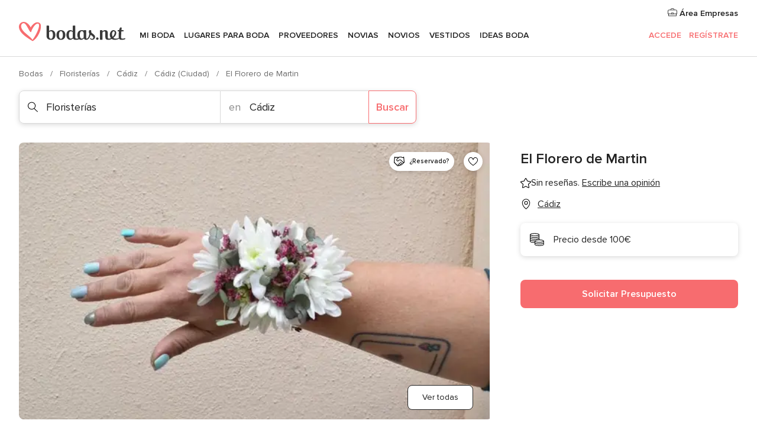

--- FILE ---
content_type: text/html; charset=UTF-8
request_url: https://www.bodas.net/floristerias/el-florero-de-martin--e185873
body_size: 34569
content:
<!DOCTYPE html>
<html lang="es-ES" prefix="og: http://ogp.me/ns#">
<head>
<meta http-equiv="Content-Type" content="text/html; charset=utf-8">
<title>El Florero de Martin - Consulta disponibilidad y precios</title>
<meta name="description" content="El Florero de Martin (Floristerías Cádiz). El Florero de Martin es una floristería creativa donde encontraréis todo lo que necesitáis para vuestra boda. Sin duda,...">
<meta name="keywords" content="El Florero de Martin, Floristerías El Florero de Martin, Proveedores El Florero de Martin, Bodas El Florero de Martin, Boda El Florero de Martin, Floristerías Cádiz, Floristerías Cádiz, Bodas Cádiz, Proveedores Cádiz, Proveedores Cádiz, Bodas Cádiz">
<meta name="robots" content="all">
<meta name="distribution" content="global">
<meta name="rating" content="general">
<meta name="pbdate" content="4:08:27 17/01/2026">
<link rel="canonical" href="https://www.bodas.net/floristerias/el-florero-de-martin--e185873">
<link rel="alternate" href="android-app://net.bodas.launcher/bodasnet/m.bodas.net/floristerias/el-florero-de-martin--e185873">
<meta name="viewport" content="width=device-width, initial-scale=1.0">
<meta name="apple-custom-itunes-app" content="app-id=598636207">
<meta name="apple-itunes-app" content="app-id=598636207, app-argument=https://app.appsflyer.com/id598636207?pid=WP-iOS-ES&c=WP-ES-LANDINGS&s=es">
<meta name="google-play-app" content="app-id=net.bodas.launcher">
<link rel="shortcut icon" href="https://www.bodas.net/mobile/assets/img/favicon/favicon.png">
<meta property="fb:pages" content="60558433839" />
<meta property="fb:app_id" content="127038310647837" />
<meta property="og:type" content="website" />
<meta property="og:title" content="El Florero de Martin" />
<meta property="og:description" content="El Florero de Martin es una floristería creativa donde encontraréis todo lo que necesitáis para vuestra boda. Sin duda, sus creaciones están llenas de personalidad propia. Adaptándose por completo a vuestros gustos, preferencias y a la temática de" />
<meta property="og:image" content="https://cdn0.bodas.net/vendor/85873/3_2/1280/jpeg/7bb87f13-d958-4a9f-a92c-0f016877ceda-1-185873-164227626363443-1-185873-164267300810867_1_185873-164494301076488.jpeg">
<meta property="og:image:secure_url" content="https://cdn0.bodas.net/vendor/85873/3_2/1280/jpeg/7bb87f13-d958-4a9f-a92c-0f016877ceda-1-185873-164227626363443-1-185873-164267300810867_1_185873-164494301076488.jpeg">
<meta property="og:image:alt" content="El Florero de Martin">
<meta property="og:url" content="https://www.bodas.net/floristerias/el-florero-de-martin--e185873" />
<meta name="twitter:card" content="summary_large_image" />
<link rel="stylesheet" href="https://www.bodas.net/builds/desktop/css/symfnw-ES171-1-20260115-016_www_m_/WebBundleResponsiveMarketplaceStorefrontBodas.css">
<script>
var internalTrackingService = internalTrackingService || {
triggerSubmit : function() {},
triggerAbandon : function() {},
loaded : false
};
</script>
<script type="text/javascript">
function getCookie (name) {var b = document.cookie.match('(^|;)\\s*' + name + '\\s*=\\s*([^;]+)'); return b ? unescape(b.pop()) : null}
function overrideOneTrustGeo () {
const otgeoCookie = getCookie('otgeo') || '';
const regexp = /^([A-Za-z]+)(?:,([A-Za-z]+))?$/g;
const matches = [...otgeoCookie.matchAll(regexp)][0];
if (matches) {
const countryCode = matches[1];
const stateCode = matches[2];
const geolocationResponse = {
countryCode
};
if (stateCode) {
geolocationResponse.stateCode = stateCode;
}
return {
geolocationResponse
};
}
}
var OneTrust = overrideOneTrustGeo() || undefined;
</script>
<span class="ot-sdk-show-settings" style="display: none"></span>
<script src="https://cdn.cookielaw.org/scripttemplates/otSDKStub.js" data-language="es-ES" data-domain-script="4354ed50-c10d-4696-9216-1186021c8d0c" data-ignore-ga='true' defer></script>
<script>var isCountryCookiesActiveByDefault=false,CONSENT_ANALYTICS_GROUP="C0002",CONSENT_PERSONALIZATION_GROUP="C0003",CONSENT_TARGETED_ADVERTISING_GROUP="C0004",CONSENT_SOCIAL_MEDIA_GROUP="C0005",cookieConsentContent='',hideCookieConsentLayer= '', OptanonAlertBoxClosed='';hideCookieConsentLayer=getCookie('hideCookieConsentLayer');OptanonAlertBoxClosed=getCookie('OptanonAlertBoxClosed');if(hideCookieConsentLayer==="1"||Boolean(OptanonAlertBoxClosed)){cookieConsentContent=queryStringToJSON(getCookie('OptanonConsent')||'');}function getCookie(e){var o=document.cookie.match("(^|;)\\s*"+e+"\\s*=\\s*([^;]+)");return o?unescape(o.pop()):null}function queryStringToJSON(e){var o=e.split("&"),t={};return o.forEach(function(e){e=e.split("="),t[e[0]]=decodeURIComponent(e[1]||"")}),JSON.parse(JSON.stringify(t))}function isCookieGroupAllowed(e){var o=cookieConsentContent.groups;if("string"!=typeof o){if(!isCountryCookiesActiveByDefault && e===CONSENT_ANALYTICS_GROUP && getCookie('hideCookieConsentLayer')==="1"){return true}return isCountryCookiesActiveByDefault;}for(var t=o.split(","),n=0;n<t.length;n++)if(t[n].indexOf(e,0)>=0)return"1"===t[n].split(":")[1];return!1}function userHasAcceptedTheCookies(){var e=document.getElementsByTagName("body")[0],o=document.createEvent("HTMLEvents");cookieConsentContent=queryStringToJSON(getCookie("OptanonConsent")||""),!0===isCookieGroupAllowed(CONSENT_ANALYTICS_GROUP)&&(o.initEvent("analyticsCookiesHasBeenAccepted",!0,!1),e.dispatchEvent(o)),!0===isCookieGroupAllowed(CONSENT_PERSONALIZATION_GROUP)&&(o.initEvent("personalizationCookiesHasBeenAccepted",!0,!1),e.dispatchEvent(o)),!0===isCookieGroupAllowed(CONSENT_TARGETED_ADVERTISING_GROUP)&&(o.initEvent("targetedAdvertisingCookiesHasBeenAccepted",!0,!1),e.dispatchEvent(o)),!0===isCookieGroupAllowed(CONSENT_SOCIAL_MEDIA_GROUP)&&(o.initEvent("socialMediaAdvertisingCookiesHasBeenAccepted",!0,!1),e.dispatchEvent(o))}</script>
<script>
document.getElementsByTagName('body')[0].addEventListener('oneTrustLoaded', function () {
if (OneTrust.GetDomainData()?.ConsentModel?.Name === 'notice only') {
const cookiePolicyLinkSelector = document.querySelectorAll('.ot-sdk-show-settings')
cookiePolicyLinkSelector.forEach((selector) => {
selector.style.display = 'none'
})
}
})
</script>
<script>
function CMP() {
var body = document.getElementsByTagName('body')[0];
var event = document.createEvent('HTMLEvents');
var callbackIAB = (tcData, success) => {
if (success && (tcData.eventStatus === 'tcloaded' || tcData.eventStatus === 'useractioncomplete')) {
window.__tcfapi('removeEventListener', 2, () => {
}, callbackIAB);
if ((typeof window.Optanon !== "undefined" &&
!window.Optanon.GetDomainData().IsIABEnabled) ||
(tcData.gdprApplies &&
typeof window.Optanon !== "undefined" &&
window.Optanon.GetDomainData().IsIABEnabled &&
getCookie('OptanonAlertBoxClosed'))) {
userHasAcceptedTheCookies();
}
if (isCookieGroupAllowed(CONSENT_ANALYTICS_GROUP) !== true) {
event.initEvent('analyticsCookiesHasBeenDenied', true, false);
body.dispatchEvent(event);
}
if (isCookieGroupAllowed(CONSENT_TARGETED_ADVERTISING_GROUP) !== true) {
event.initEvent('targetedAdvertisingCookiesHasBeenDenied', true, false);
body.dispatchEvent(event);
}
if (tcData.gdprApplies && typeof window.Optanon !== "undefined" && window.Optanon.GetDomainData().IsIABEnabled) {
event.initEvent('IABTcDataReady', true, false);
body.dispatchEvent(event);
} else {
event.initEvent('nonIABCountryDataReady', true, false);
body.dispatchEvent(event);
}
}
}
var cnt = 0;
var consentSetInterval = setInterval(function () {
cnt += 1;
if (cnt === 600) {
userHasAcceptedTheCookies();
clearInterval(consentSetInterval);
}
if (typeof window.Optanon !== "undefined" && !window.Optanon.GetDomainData().IsIABEnabled) {
clearInterval(consentSetInterval);
userHasAcceptedTheCookies();
event.initEvent('oneTrustLoaded', true, false);
body.dispatchEvent(event);
event.initEvent('nonIABCountryDataReady', true, false);
body.dispatchEvent(event);
}
if (typeof window.__tcfapi !== "undefined") {
event.initEvent('oneTrustLoaded', true, false);
body.dispatchEvent(event);
clearInterval(consentSetInterval);
window.__tcfapi('addEventListener', 2, callbackIAB);
}
});
}
function OptanonWrapper() {
CMP();
}
</script>
</head><body>
<script>
var gtagScript = function() { var s = document.createElement("script"), el = document.getElementsByTagName("script")[0]; s.defer = true;
s.src = "https://www.googletagmanager.com/gtag/js?id=G-QDLJBX8LD9";
el.parentNode.insertBefore(s, el);}
window.dataLayer = window.dataLayer || [];
const analyticsGroupOpt = isCookieGroupAllowed(CONSENT_ANALYTICS_GROUP) === true;
const targetedAdsOpt = isCookieGroupAllowed(CONSENT_TARGETED_ADVERTISING_GROUP) === true;
const personalizationOpt = isCookieGroupAllowed(CONSENT_PERSONALIZATION_GROUP) === true;
window['gtag_enable_tcf_support'] = true;
document.getElementsByTagName('body')[0].addEventListener('oneTrustLoaded', function () {
gtagScript();
});
function gtag(){dataLayer.push(arguments);}
gtag('js', new Date());
gtag('consent', 'default', {
'analytics_storage': analyticsGroupOpt ? 'granted' : 'denied',
'ad_storage': targetedAdsOpt ? 'granted' : 'denied',
'ad_user_data': targetedAdsOpt ? 'granted' : 'denied',
'ad_user_personalization': targetedAdsOpt ? 'granted' : 'denied',
'functionality_storage': targetedAdsOpt ? 'granted' : 'denied',
'personalization_storage': personalizationOpt ? 'granted' : 'denied',
'security_storage': 'granted'
});
gtag('set', 'ads_data_redaction', !analyticsGroupOpt);
gtag('set', 'allow_ad_personalization_signals', analyticsGroupOpt);
gtag('set', 'allow_google_signals', analyticsGroupOpt);
gtag('set', 'allow_interest_groups', analyticsGroupOpt);
gtag('config', 'G-QDLJBX8LD9', { groups: 'analytics', 'send_page_view': false });
gtag('config', 'AW-1021727564', { groups: 'adwords' });
</script>

<div id="app-apps-download-banner" class="branch-banner-placeholder branchBannerPlaceholder"></div>

<a class="layoutSkipMain" href="#layoutMain">Ir al contenido principal</a>
<header class="layoutHeader">
<span class="layoutHeader__hamburger app-header-menu-toggle">
<i class="svgIcon app-svg-async svgIcon__list-menu "   data-name="_common/list-menu" data-svg="https://cdn1.bodas.net/assets/svg/optimized/_common/list-menu.svg" data-svg-lazyload="1"></i></span>
<a class="layoutHeader__logoAnchor app-analytics-event-click"
href="https://www.bodas.net/">
<img src="https://www.bodas.net/assets/img/logos/gen_logoHeader.svg"   alt="Bodas"  width="180" height="33"   >
</a>
<nav class="layoutHeader__nav app-header-nav">
<ul class="layoutNavMenu app-header-list">
<li class="layoutNavMenu__header">
<i class="svgIcon app-svg-async svgIcon__close layoutNavMenu__itemClose app-header-menu-toggle"   data-name="_common/close" data-svg="https://cdn1.bodas.net/assets/svg/optimized/_common/close.svg" data-svg-lazyload="1"></i>        </li>
<li class="layoutNavMenu__item app-header-menu-item-openSection layoutNavMenu__item--my_wedding ">
<a href="https://www.bodas.net/organizador-bodas"
class="layoutNavMenu__anchor app-header-menu-itemAnchor app-analytics-track-event-click "
data-tracking-section="header" data-tracking-category="Navigation" data-tracking-category-authed="1"
data-tracking-dt="tools"                >
Mi boda                </a>
<i class="svgIcon app-svg-async svgIcon__angleRightBlood layoutNavMenu__anchorArrow"   data-name="_common/angleRightBlood" data-svg="https://cdn1.bodas.net/assets/svg/optimized/_common/angleRightBlood.svg" data-svg-lazyload="1"></i>
<div class="layoutNavMenuTab app-header-menu-itemDropdown">
<div class="layoutNavMenuTab__layout">
<div class="layoutNavMenuTab__header">
<i class="svgIcon app-svg-async svgIcon__angleLeftBlood layoutNavMenuTab__icon app-header-menu-item-closeSection"   data-name="_common/angleLeftBlood" data-svg="https://cdn1.bodas.net/assets/svg/optimized/_common/angleLeftBlood.svg" data-svg-lazyload="1"></i>    <a class="layoutNavMenuTab__title" href="https://www.bodas.net/organizador-bodas">
Mi boda    </a>
<i class="svgIcon app-svg-async svgIcon__close layoutNavMenuTab__iconClose app-header-menu-toggle"   data-name="_common/close" data-svg="https://cdn1.bodas.net/assets/svg/optimized/_common/close.svg" data-svg-lazyload="1"></i></div>
<div class="layoutNavMenuTabMyWedding">
<div class="layoutNavMenuTabMyWeddingList">
<a class="layoutNavMenuTabMyWedding__title" href="https://www.bodas.net/organizador-bodas">
Mi organizador de boda        </a>
<ul class="layoutNavMenuTabMyWeddingList__content ">
<li class="layoutNavMenuTabMyWeddingList__item layoutNavMenuTabMyWeddingList__item--viewAll">
<a href="https://www.bodas.net/organizador-bodas">Ver todo</a>
</li>
<li class="layoutNavMenuTabMyWeddingList__item "
>
<a href="https://www.bodas.net/agenda-tareas-boda">
<i class="svgIcon app-svg-async svgIcon__checklist layoutNavMenuTabMyWeddingList__itemIcon"   data-name="tools/categories/checklist" data-svg="https://cdn1.bodas.net/assets/svg/optimized/tools/categories/checklist.svg" data-svg-lazyload="1"></i>                        Agenda                    </a>
</li>
<li class="layoutNavMenuTabMyWeddingList__item "
>
<a href="https://www.bodas.net/lista-invitados-boda">
<i class="svgIcon app-svg-async svgIcon__guests layoutNavMenuTabMyWeddingList__itemIcon"   data-name="tools/categories/guests" data-svg="https://cdn1.bodas.net/assets/svg/optimized/tools/categories/guests.svg" data-svg-lazyload="1"></i>                        Invitados                    </a>
</li>
<li class="layoutNavMenuTabMyWeddingList__item "
>
<a href="https://www.bodas.net/organizador-mesas-boda">
<i class="svgIcon app-svg-async svgIcon__tables layoutNavMenuTabMyWeddingList__itemIcon"   data-name="tools/categories/tables" data-svg="https://cdn1.bodas.net/assets/svg/optimized/tools/categories/tables.svg" data-svg-lazyload="1"></i>                        Mesas                    </a>
</li>
<li class="layoutNavMenuTabMyWeddingList__item "
>
<a href="https://www.bodas.net/presupuestador-boda">
<i class="svgIcon app-svg-async svgIcon__budget layoutNavMenuTabMyWeddingList__itemIcon"   data-name="tools/categories/budget" data-svg="https://cdn1.bodas.net/assets/svg/optimized/tools/categories/budget.svg" data-svg-lazyload="1"></i>                        Presupuestador                    </a>
</li>
<li class="layoutNavMenuTabMyWeddingList__item "
>
<a href="https://www.bodas.net/mis-proveedores-boda">
<i class="svgIcon app-svg-async svgIcon__vendors layoutNavMenuTabMyWeddingList__itemIcon"   data-name="tools/categories/vendors" data-svg="https://cdn1.bodas.net/assets/svg/optimized/tools/categories/vendors.svg" data-svg-lazyload="1"></i>                        Proveedores                    </a>
</li>
<li class="layoutNavMenuTabMyWeddingList__item "
>
<a href="https://www.bodas.net/mis-vestidos-novia">
<i class="svgIcon app-svg-async svgIcon__dresses layoutNavMenuTabMyWeddingList__itemIcon"   data-name="tools/categories/dresses" data-svg="https://cdn1.bodas.net/assets/svg/optimized/tools/categories/dresses.svg" data-svg-lazyload="1"></i>                        Vestidos                    </a>
</li>
<li class="layoutNavMenuTabMyWeddingList__item "
>
<a href="https://www.bodas.net/website/index.php?actionReferrer=8">
<i class="svgIcon app-svg-async svgIcon__website layoutNavMenuTabMyWeddingList__itemIcon"   data-name="tools/categories/website" data-svg="https://cdn1.bodas.net/assets/svg/optimized/tools/categories/website.svg" data-svg-lazyload="1"></i>                        Web de boda                    </a>
</li>
<li class="layoutNavMenuTabMyWeddingList__item app-analytics-track-event-click"
data-tracking-category="Navigation"
data-tracking-section="header_venues"
data-tracking-dt="contest"
>
<a href="https://www.bodas.net/sorteo">
<i class="svgIcon app-svg-async svgIcon__contest layoutNavMenuTabMyWeddingList__itemIcon"   data-name="tools/categories/contest" data-svg="https://cdn1.bodas.net/assets/svg/optimized/tools/categories/contest.svg" data-svg-lazyload="1"></i>                        Sorteo                    </a>
</li>
</ul>
</div>
<div class="layoutNavMenuTabMyWeddingBanners">
<div class="layoutNavMenuBannerBox app-header-menu-banner app-link "
data-href="https://www.bodas.net/app-bodas"
>
<div class="layoutNavMenuBannerBox__content">
<p class="layoutNavMenuBannerBox__title">Descárgate la app</p>
<span class="layoutNavMenuBannerBox__subtitle">Organiza tu boda donde y cuando quieras</span>
</div>
<img data-src="https://www.bodas.net/assets/img/logos/square-icon.svg"  class="lazyload layoutNavMenuBannerBox__icon" alt="Icono de app"  width="60" height="60"  >
</div>
<div class="layoutNavMenuBannerBox app-header-menu-banner app-link "
data-href="https://www.bodas.net/album-boda-wedshoots"
>
<div class="layoutNavMenuBannerBox__content">
<a class="layoutNavMenuBannerBox__title" href="https://www.bodas.net/album-boda-wedshoots">Wedshoots</a>
<span class="layoutNavMenuBannerBox__subtitle">Todas las fotos de tus invitados recopiladas en un álbum</span>
</div>
<img data-src="https://www.bodas.net/assets/img/wedshoots/ico_wedshoots.svg"  class="lazyload layoutNavMenuBannerBox__icon" alt="Icono de Wedshoots"  width="60" height="60"  >
</div>
</div>
</div>    </div>
</div>
</li>
<li class="layoutNavMenu__item app-header-menu-item-openSection layoutNavMenu__item--venues ">
<a href="https://www.bodas.net/bodas/banquetes"
class="layoutNavMenu__anchor app-header-menu-itemAnchor app-analytics-track-event-click "
data-tracking-section="header" data-tracking-category="Navigation" data-tracking-category-authed="1"
data-tracking-dt="venues"                >
Lugares para Boda                </a>
<i class="svgIcon app-svg-async svgIcon__angleRightBlood layoutNavMenu__anchorArrow"   data-name="_common/angleRightBlood" data-svg="https://cdn1.bodas.net/assets/svg/optimized/_common/angleRightBlood.svg" data-svg-lazyload="1"></i>
<div class="layoutNavMenuTab app-header-menu-itemDropdown">
<div class="layoutNavMenuTab__layout">
<div class="layoutNavMenuTab__header">
<i class="svgIcon app-svg-async svgIcon__angleLeftBlood layoutNavMenuTab__icon app-header-menu-item-closeSection"   data-name="_common/angleLeftBlood" data-svg="https://cdn1.bodas.net/assets/svg/optimized/_common/angleLeftBlood.svg" data-svg-lazyload="1"></i>    <a class="layoutNavMenuTab__title" href="https://www.bodas.net/bodas/banquetes">
Lugares para Boda    </a>
<i class="svgIcon app-svg-async svgIcon__close layoutNavMenuTab__iconClose app-header-menu-toggle"   data-name="_common/close" data-svg="https://cdn1.bodas.net/assets/svg/optimized/_common/close.svg" data-svg-lazyload="1"></i></div>
<div class="layoutNavMenuTabVenues">
<div class="layoutNavMenuTabVenues__categories">
<div class="layoutNavMenuTabVenuesList">
<a class="layoutNavMenuTabVenues__title"
href="https://www.bodas.net/bodas/banquetes">
Lugares para Boda            </a>
<ul class="layoutNavMenuTabVenuesList__content">
<li class="layoutNavMenuTabVenuesList__item layoutNavMenuTabVenuesList__item--viewAll">
<a href="https://www.bodas.net/bodas/banquetes">Ver todo</a>
</li>
<li class="layoutNavMenuTabVenuesList__item">
<a href="https://www.bodas.net/bodas/banquetes/fincas">
Fincas                        </a>
</li>
<li class="layoutNavMenuTabVenuesList__item">
<a href="https://www.bodas.net/bodas/banquetes/masias">
Masías                        </a>
</li>
<li class="layoutNavMenuTabVenuesList__item">
<a href="https://www.bodas.net/bodas/banquetes/hoteles">
Hoteles                        </a>
</li>
<li class="layoutNavMenuTabVenuesList__item">
<a href="https://www.bodas.net/bodas/banquetes/restaurantes">
Restaurantes                        </a>
</li>
<li class="layoutNavMenuTabVenuesList__item">
<a href="https://www.bodas.net/bodas/banquetes/salones-de-boda">
Salones de Boda                        </a>
</li>
<li class="layoutNavMenuTabVenuesList__item">
<a href="https://www.bodas.net/bodas/banquetes/castillos">
Castillos                        </a>
</li>
<li class="layoutNavMenuTabVenuesList__item">
<a href="https://www.bodas.net/bodas/banquetes/cortijos">
Cortijos                        </a>
</li>
<li class="layoutNavMenuTabVenuesList__item">
<a href="https://www.bodas.net/bodas/banquetes/haciendas">
Haciendas                        </a>
</li>
<li class="layoutNavMenuTabVenuesList__item">
<a href="https://www.bodas.net/bodas/banquetes/bodegas">
Bodegas                        </a>
</li>
<li class="layoutNavMenuTabVenuesList__item">
<a href="https://www.bodas.net/bodas/banquetes/espacios-singulares">
Espacios Singulares                        </a>
</li>
<li class="layoutNavMenuTabVenuesList__item">
<a href="https://www.bodas.net/bodas/banquetes/bodas-en-la-playa">
Bodas en la playa                        </a>
</li>
<li class="layoutNavMenuTabVenuesList__item layoutNavMenuTabVenuesList__item--highlight">
<a href="https://www.bodas.net/promociones/banquetes">
Promociones                        </a>
</li>
</ul>
</div>
</div>
<div class="layoutNavMenuTabVenuesBanners">
<div class="layoutNavMenuBannerBox app-header-menu-banner app-link app-analytics-track-event-click"
data-href="https://www.bodas.net/destination-wedding"
data-tracking-section=header_venues                      data-tracking-category=Navigation                      data-tracking-dt=destination_weddings         >
<div class="layoutNavMenuBannerBox__content">
<p class="layoutNavMenuBannerBox__title">Destination Weddings</p>
<span class="layoutNavMenuBannerBox__subtitle">Cásate en el país que siempre has soñado.</span>
</div>
<img class="svgIcon svgIcon__plane_destination layoutNavMenuBannerBox__icon lazyload" data-src="https://cdn1.bodas.net/assets/svg/original/illustration/plane_destination.svg"  alt="illustration plane destination" width="56" height="56" >    </div>
<div class="layoutNavMenuBannerBox app-header-menu-banner app-link app-analytics-track-event-click"
data-href="https://www.bodas.net/sorteo"
data-tracking-section=header_venues                      data-tracking-category=Navigation                      data-tracking-dt=contest         >
<div class="layoutNavMenuBannerBox__content">
<p class="layoutNavMenuBannerBox__title">Gana 5.000&euro;</p>
<span class="layoutNavMenuBannerBox__subtitle">Participa en la 159ª edición del sorteo de Bodas.net</span>
</div>
<img class="svgIcon svgIcon__stars layoutNavMenuBannerBox__icon lazyload" data-src="https://cdn1.bodas.net/assets/svg/original/illustration/stars.svg"  alt="illustration stars" width="56" height="56" >    </div>
</div>
</div>
</div>
</div>
</li>
<li class="layoutNavMenu__item app-header-menu-item-openSection layoutNavMenu__item--vendors ">
<a href="https://www.bodas.net/bodas/proveedores"
class="layoutNavMenu__anchor app-header-menu-itemAnchor app-analytics-track-event-click "
data-tracking-section="header" data-tracking-category="Navigation" data-tracking-category-authed="1"
data-tracking-dt="vendors"                >
Proveedores                </a>
<i class="svgIcon app-svg-async svgIcon__angleRightBlood layoutNavMenu__anchorArrow"   data-name="_common/angleRightBlood" data-svg="https://cdn1.bodas.net/assets/svg/optimized/_common/angleRightBlood.svg" data-svg-lazyload="1"></i>
<div class="layoutNavMenuTab app-header-menu-itemDropdown">
<div class="layoutNavMenuTab__layout">
<div class="layoutNavMenuTab__header">
<i class="svgIcon app-svg-async svgIcon__angleLeftBlood layoutNavMenuTab__icon app-header-menu-item-closeSection"   data-name="_common/angleLeftBlood" data-svg="https://cdn1.bodas.net/assets/svg/optimized/_common/angleLeftBlood.svg" data-svg-lazyload="1"></i>    <a class="layoutNavMenuTab__title" href="https://www.bodas.net/bodas/proveedores">
Proveedores    </a>
<i class="svgIcon app-svg-async svgIcon__close layoutNavMenuTab__iconClose app-header-menu-toggle"   data-name="_common/close" data-svg="https://cdn1.bodas.net/assets/svg/optimized/_common/close.svg" data-svg-lazyload="1"></i></div>
<div class="layoutNavMenuTabVendors">
<div class="layoutNavMenuTabVendors__content">
<div class="layoutNavMenuTabVendorsList">
<a class="layoutNavMenuTabVendors__title" href="https://www.bodas.net/bodas/proveedores">
Empieza a contratar tus proveedores            </a>
<ul class="layoutNavMenuTabVendorsList__content">
<li class="layoutNavMenuTabVendorsList__item layoutNavMenuTabVendorsList__item--viewAll">
<a href="https://www.bodas.net/bodas/proveedores">Ver todo</a>
</li>
<li class="layoutNavMenuTabVendorsList__item">
<i class="svgIcon app-svg-async svgIcon__categPhoto layoutNavMenuTabVendorsList__itemIcon"   data-name="vendors/categories/categPhoto" data-svg="https://cdn1.bodas.net/assets/svg/optimized/vendors/categories/categPhoto.svg" data-svg-lazyload="1"></i>                        <a href="https://www.bodas.net/bodas/proveedores/fotografos">
Fotógrafos                        </a>
</li>
<li class="layoutNavMenuTabVendorsList__item">
<i class="svgIcon app-svg-async svgIcon__categVideo layoutNavMenuTabVendorsList__itemIcon"   data-name="vendors/categories/categVideo" data-svg="https://cdn1.bodas.net/assets/svg/optimized/vendors/categories/categVideo.svg" data-svg-lazyload="1"></i>                        <a href="https://www.bodas.net/bodas/proveedores/video">
Vídeo                        </a>
</li>
<li class="layoutNavMenuTabVendorsList__item">
<i class="svgIcon app-svg-async svgIcon__categMusic layoutNavMenuTabVendorsList__itemIcon"   data-name="vendors/categories/categMusic" data-svg="https://cdn1.bodas.net/assets/svg/optimized/vendors/categories/categMusic.svg" data-svg-lazyload="1"></i>                        <a href="https://www.bodas.net/bodas/proveedores/musica">
Música                        </a>
</li>
<li class="layoutNavMenuTabVendorsList__item">
<i class="svgIcon app-svg-async svgIcon__categCatering layoutNavMenuTabVendorsList__itemIcon"   data-name="vendors/categories/categCatering" data-svg="https://cdn1.bodas.net/assets/svg/optimized/vendors/categories/categCatering.svg" data-svg-lazyload="1"></i>                        <a href="https://www.bodas.net/bodas/proveedores/catering">
Catering                        </a>
</li>
<li class="layoutNavMenuTabVendorsList__item">
<i class="svgIcon app-svg-async svgIcon__categRental layoutNavMenuTabVendorsList__itemIcon"   data-name="vendors/categories/categRental" data-svg="https://cdn1.bodas.net/assets/svg/optimized/vendors/categories/categRental.svg" data-svg-lazyload="1"></i>                        <a href="https://www.bodas.net/bodas/proveedores/coches-de-boda">
Coches de boda                        </a>
</li>
<li class="layoutNavMenuTabVendorsList__item">
<i class="svgIcon app-svg-async svgIcon__categTransport layoutNavMenuTabVendorsList__itemIcon"   data-name="vendors/categories/categTransport" data-svg="https://cdn1.bodas.net/assets/svg/optimized/vendors/categories/categTransport.svg" data-svg-lazyload="1"></i>                        <a href="https://www.bodas.net/bodas/proveedores/autobuses">
Autobuses                        </a>
</li>
<li class="layoutNavMenuTabVendorsList__item">
<i class="svgIcon app-svg-async svgIcon__categFlower layoutNavMenuTabVendorsList__itemIcon"   data-name="vendors/categories/categFlower" data-svg="https://cdn1.bodas.net/assets/svg/optimized/vendors/categories/categFlower.svg" data-svg-lazyload="1"></i>                        <a href="https://www.bodas.net/bodas/proveedores/floristerias">
Floristerías                        </a>
</li>
<li class="layoutNavMenuTabVendorsList__item">
<i class="svgIcon app-svg-async svgIcon__categInvite layoutNavMenuTabVendorsList__itemIcon"   data-name="vendors/categories/categInvite" data-svg="https://cdn1.bodas.net/assets/svg/optimized/vendors/categories/categInvite.svg" data-svg-lazyload="1"></i>                        <a href="https://www.bodas.net/bodas/proveedores/invitaciones-de-boda">
Invitaciones de boda                        </a>
</li>
<li class="layoutNavMenuTabVendorsList__item">
<i class="svgIcon app-svg-async svgIcon__categGift layoutNavMenuTabVendorsList__itemIcon"   data-name="vendors/categories/categGift" data-svg="https://cdn1.bodas.net/assets/svg/optimized/vendors/categories/categGift.svg" data-svg-lazyload="1"></i>                        <a href="https://www.bodas.net/bodas/proveedores/detalles-de-bodas">
Detalles de bodas                        </a>
</li>
<li class="layoutNavMenuTabVendorsList__item">
<i class="svgIcon app-svg-async svgIcon__categPlane layoutNavMenuTabVendorsList__itemIcon"   data-name="vendors/categories/categPlane" data-svg="https://cdn1.bodas.net/assets/svg/optimized/vendors/categories/categPlane.svg" data-svg-lazyload="1"></i>                        <a href="https://www.bodas.net/bodas/proveedores/viaje-de-novios">
Viaje de novios                        </a>
</li>
</ul>
</div>
<div class="layoutNavMenuTabVendorsListOthers">
<p class="layoutNavMenuTabVendorsListOthers__subtitle">Otras categorías</p>
<ul class="layoutNavMenuTabVendorsListOthers__container">
<li class="layoutNavMenuTabVendorsListOthers__item">
<a href="https://www.bodas.net/bodas/proveedores/mobiliario">
Mobiliario                        </a>
</li>
<li class="layoutNavMenuTabVendorsListOthers__item">
<a href="https://www.bodas.net/bodas/proveedores/carpas">
Carpas                        </a>
</li>
<li class="layoutNavMenuTabVendorsListOthers__item">
<a href="https://www.bodas.net/bodas/proveedores/animacion">
Animación                        </a>
</li>
<li class="layoutNavMenuTabVendorsListOthers__item">
<a href="https://www.bodas.net/bodas/proveedores/decoracion-para-bodas">
Decoración para bodas                        </a>
</li>
<li class="layoutNavMenuTabVendorsListOthers__item">
<a href="https://www.bodas.net/bodas/proveedores/listas-de-boda">
Listas de boda                        </a>
</li>
<li class="layoutNavMenuTabVendorsListOthers__item">
<a href="https://www.bodas.net/bodas/proveedores/organizacion-bodas">
Organización Bodas                        </a>
</li>
<li class="layoutNavMenuTabVendorsListOthers__item">
<a href="https://www.bodas.net/bodas/proveedores/tartas-de-boda">
Tartas de boda                        </a>
</li>
<li class="layoutNavMenuTabVendorsListOthers__item">
<a href="https://www.bodas.net/bodas/proveedores/food-truck-y-mesas-dulces">
Food truck y mesas dulces                        </a>
</li>
<li class="layoutNavMenuTabVendorsListOthers__deals">
<a href="https://www.bodas.net/promociones/proveedores">
Promociones                        </a>
</li>
</ul>
</div>
</div>
<div class="layoutNavMenuTabVendorsBanners">
<div class="layoutNavMenuBannerBox app-header-menu-banner app-link app-analytics-track-event-click"
data-href="https://www.bodas.net/destination-wedding"
data-tracking-section=header_vendors                      data-tracking-category=Navigation                      data-tracking-dt=destination_weddings         >
<div class="layoutNavMenuBannerBox__content">
<p class="layoutNavMenuBannerBox__title">Destination Weddings</p>
<span class="layoutNavMenuBannerBox__subtitle">Cásate en el país que siempre has soñado.</span>
</div>
<img class="svgIcon svgIcon__plane_destination layoutNavMenuBannerBox__icon lazyload" data-src="https://cdn1.bodas.net/assets/svg/original/illustration/plane_destination.svg"  alt="illustration plane destination" width="56" height="56" >    </div>
<div class="layoutNavMenuBannerBox app-header-menu-banner app-link app-analytics-track-event-click"
data-href="https://www.bodas.net/sorteo"
data-tracking-section=header_vendors                      data-tracking-category=Navigation                      data-tracking-dt=contest         >
<div class="layoutNavMenuBannerBox__content">
<p class="layoutNavMenuBannerBox__title">Gana 5.000&euro;</p>
<span class="layoutNavMenuBannerBox__subtitle">Participa en la 159ª edición del sorteo de Bodas.net</span>
</div>
<img class="svgIcon svgIcon__stars layoutNavMenuBannerBox__icon lazyload" data-src="https://cdn1.bodas.net/assets/svg/original/illustration/stars.svg"  alt="illustration stars" width="56" height="56" >    </div>
</div>
<div class="layoutNavMenuTabVendorsOtherTabs">
<div class="layoutNavMenuTabVendorsBride">
<p class="layoutNavMenuTabVendorsOtherTabs__subtitle">Novias</p>
<ul class="layoutNavMenuTabVendorsOtherTabsList">
<li class="layoutNavMenuTabVendorsOtherTabsList__item">
<a href="https://www.bodas.net/bodas/novias/talleres-de-novia">
Talleres de novia                                </a>
</li>
<li class="layoutNavMenuTabVendorsOtherTabsList__item">
<a href="https://www.bodas.net/bodas/novias/tiendas-de-novia">
Tiendas de novia                                </a>
</li>
<li class="layoutNavMenuTabVendorsOtherTabsList__item">
<a href="https://www.bodas.net/bodas/novias/complementos-novia">
Complementos novia                                </a>
</li>
<li class="layoutNavMenuTabVendorsOtherTabsList__item">
<a href="https://www.bodas.net/bodas/novias/joyeria">
Joyería                                </a>
</li>
<li class="layoutNavMenuTabVendorsOtherTabsList__item">
<a href="https://www.bodas.net/bodas/novias/belleza-novias">
Belleza Novias                                </a>
</li>
<li class="layoutNavMenuTabVendorsOtherTabsList__item">
<a href="https://www.bodas.net/bodas/novias/trajes-fiesta">
Trajes fiesta                                </a>
</li>
<li class="layoutNavMenuTabVendorsOtherTabsList__item">
<a href="https://www.bodas.net/bodas/novias/trajes-madrina">
Trajes madrina                                </a>
</li>
<li class="layoutNavMenuTabVendorsOtherTabsList__item">
<a href="https://www.bodas.net/bodas/novias/vestidos-de-arras">
Vestidos de arras                                </a>
</li>
<li class="layoutNavMenuTabVendorsOtherTabsList__item layoutNavMenuTabVendorsOtherTabsList__item--deals">
<a href="https://www.bodas.net/promociones/novias">
Promociones                            </a>
</li>
</ul>
</div>
<div class="layoutNavMenuTabVendorsGrooms">
<p class="layoutNavMenuTabVendorsOtherTabs__subtitle">Novios</p>
<ul class="layoutNavMenuTabVendorsOtherTabsList">
<li class="layoutNavMenuTabVendorsOtherTabsList__item">
<a href="https://www.bodas.net/bodas/novios/trajes-novio">
Trajes novio                                </a>
</li>
<li class="layoutNavMenuTabVendorsOtherTabsList__item">
<a href="https://www.bodas.net/bodas/novios/alquiler-trajes">
Alquiler Trajes                                </a>
</li>
<li class="layoutNavMenuTabVendorsOtherTabsList__item">
<a href="https://www.bodas.net/bodas/novios/complementos-novio">
Complementos novio                                </a>
</li>
<li class="layoutNavMenuTabVendorsOtherTabsList__item">
<a href="https://www.bodas.net/bodas/novios/cuidado-masculino">
Cuidado masculino                                </a>
</li>
<li class="layoutNavMenuTabVendorsOtherTabsList__item layoutNavMenuTabVendorsOtherTabsList__item--deals">
<a href="https://www.bodas.net/promociones/novios">
Promociones                            </a>
</li>
</ul>
</div>
</div>
</div>    </div>
</div>
</li>
<li class="layoutNavMenu__item app-header-menu-item-openSection layoutNavMenu__item--brides ">
<a href="https://www.bodas.net/bodas/novias"
class="layoutNavMenu__anchor app-header-menu-itemAnchor app-analytics-track-event-click "
data-tracking-section="header" data-tracking-category="Navigation" data-tracking-category-authed="1"
>
Novias                </a>
<i class="svgIcon app-svg-async svgIcon__angleRightBlood layoutNavMenu__anchorArrow"   data-name="_common/angleRightBlood" data-svg="https://cdn1.bodas.net/assets/svg/optimized/_common/angleRightBlood.svg" data-svg-lazyload="1"></i>
<div class="layoutNavMenuTab app-header-menu-itemDropdown">
<div class="layoutNavMenuTab__layout">
<div class="layoutNavMenuTab__header">
<i class="svgIcon app-svg-async svgIcon__angleLeftBlood layoutNavMenuTab__icon app-header-menu-item-closeSection"   data-name="_common/angleLeftBlood" data-svg="https://cdn1.bodas.net/assets/svg/optimized/_common/angleLeftBlood.svg" data-svg-lazyload="1"></i>    <a class="layoutNavMenuTab__title" href="https://www.bodas.net/bodas/novias">
Novias    </a>
<i class="svgIcon app-svg-async svgIcon__close layoutNavMenuTab__iconClose app-header-menu-toggle"   data-name="_common/close" data-svg="https://cdn1.bodas.net/assets/svg/optimized/_common/close.svg" data-svg-lazyload="1"></i></div>
<div class="layoutNavMenuTabBridesGrooms">
<div class="layoutNavMenuTabBridesGroomsList">
<a class="layoutNavMenuTabBridesGrooms__title" href="https://www.bodas.net/bodas/novias">
Novias        </a>
<ul class="layoutNavMenuTabBridesGroomsList__content">
<li class="layoutNavMenuTabBridesGroomsList__item layoutNavMenuTabBridesGroomsList__item--viewAll">
<a href="https://www.bodas.net/bodas/novias">Ver todo</a>
</li>
<li class="layoutNavMenuTabBridesGroomsList__item">
<a href="https://www.bodas.net/bodas/novias/talleres-de-novia">
Talleres de novia                    </a>
</li>
<li class="layoutNavMenuTabBridesGroomsList__item">
<a href="https://www.bodas.net/bodas/novias/tiendas-de-novia">
Tiendas de novia                    </a>
</li>
<li class="layoutNavMenuTabBridesGroomsList__item">
<a href="https://www.bodas.net/bodas/novias/complementos-novia">
Complementos novia                    </a>
</li>
<li class="layoutNavMenuTabBridesGroomsList__item">
<a href="https://www.bodas.net/bodas/novias/joyeria">
Joyería                    </a>
</li>
<li class="layoutNavMenuTabBridesGroomsList__item">
<a href="https://www.bodas.net/bodas/novias/belleza-novias">
Belleza Novias                    </a>
</li>
<li class="layoutNavMenuTabBridesGroomsList__item">
<a href="https://www.bodas.net/bodas/novias/trajes-fiesta">
Trajes fiesta                    </a>
</li>
<li class="layoutNavMenuTabBridesGroomsList__item">
<a href="https://www.bodas.net/bodas/novias/trajes-madrina">
Trajes madrina                    </a>
</li>
<li class="layoutNavMenuTabBridesGroomsList__item">
<a href="https://www.bodas.net/bodas/novias/vestidos-de-arras">
Vestidos de arras                    </a>
</li>
<li class="layoutNavMenuTabBridesGroomsList__item layoutNavMenuTabBridesGroomsList__item--highlight">
<a href="https://www.bodas.net/promociones/novias">
Promociones                </a>
</li>
</ul>
</div>
<div class="layoutNavMenuTabBridesGroomsBanner">
<div class="layoutNavMenuBannerBox app-header-menu-banner app-link "
data-href="https://www.bodas.net/vestidos-novias"
>
<div class="layoutNavMenuBannerBox__content">
<p class="layoutNavMenuBannerBox__title">Catálogo de vestidos</p>
<span class="layoutNavMenuBannerBox__subtitle">Elige el tuyo y encuentra tu tienda más cercana.</span>
</div>
<img class="svgIcon svgIcon__dress layoutNavMenuBannerBox__icon lazyload" data-src="https://cdn1.bodas.net/assets/svg/original/illustration/dress.svg"  alt="illustration dress" width="56" height="56" >    </div>
</div>
</div>    </div>
</div>
</li>
<li class="layoutNavMenu__item app-header-menu-item-openSection layoutNavMenu__item--grooms ">
<a href="https://www.bodas.net/bodas/novios"
class="layoutNavMenu__anchor app-header-menu-itemAnchor app-analytics-track-event-click "
data-tracking-section="header" data-tracking-category="Navigation" data-tracking-category-authed="1"
>
Novios                </a>
<i class="svgIcon app-svg-async svgIcon__angleRightBlood layoutNavMenu__anchorArrow"   data-name="_common/angleRightBlood" data-svg="https://cdn1.bodas.net/assets/svg/optimized/_common/angleRightBlood.svg" data-svg-lazyload="1"></i>
<div class="layoutNavMenuTab app-header-menu-itemDropdown">
<div class="layoutNavMenuTab__layout">
<div class="layoutNavMenuTab__header">
<i class="svgIcon app-svg-async svgIcon__angleLeftBlood layoutNavMenuTab__icon app-header-menu-item-closeSection"   data-name="_common/angleLeftBlood" data-svg="https://cdn1.bodas.net/assets/svg/optimized/_common/angleLeftBlood.svg" data-svg-lazyload="1"></i>    <a class="layoutNavMenuTab__title" href="https://www.bodas.net/bodas/novios">
Novios    </a>
<i class="svgIcon app-svg-async svgIcon__close layoutNavMenuTab__iconClose app-header-menu-toggle"   data-name="_common/close" data-svg="https://cdn1.bodas.net/assets/svg/optimized/_common/close.svg" data-svg-lazyload="1"></i></div>
<div class="layoutNavMenuTabBridesGrooms">
<div class="layoutNavMenuTabBridesGroomsList">
<a class="layoutNavMenuTabBridesGrooms__title" href="https://www.bodas.net/bodas/novios">
Novios        </a>
<ul class="layoutNavMenuTabBridesGroomsList__content">
<li class="layoutNavMenuTabBridesGroomsList__item layoutNavMenuTabBridesGroomsList__item--viewAll">
<a href="https://www.bodas.net/bodas/novios">Ver todo</a>
</li>
<li class="layoutNavMenuTabBridesGroomsList__item">
<a href="https://www.bodas.net/bodas/novios/trajes-novio">
Trajes novio                    </a>
</li>
<li class="layoutNavMenuTabBridesGroomsList__item">
<a href="https://www.bodas.net/bodas/novios/alquiler-trajes">
Alquiler Trajes                    </a>
</li>
<li class="layoutNavMenuTabBridesGroomsList__item">
<a href="https://www.bodas.net/bodas/novios/complementos-novio">
Complementos novio                    </a>
</li>
<li class="layoutNavMenuTabBridesGroomsList__item">
<a href="https://www.bodas.net/bodas/novios/cuidado-masculino">
Cuidado masculino                    </a>
</li>
<li class="layoutNavMenuTabBridesGroomsList__item layoutNavMenuTabBridesGroomsList__item--highlight">
<a href="https://www.bodas.net/promociones/novios">
Promociones                </a>
</li>
</ul>
</div>
<div class="layoutNavMenuTabBridesGroomsBanner">
<div class="layoutNavMenuBannerBox app-header-menu-banner app-link "
data-href="https://www.bodas.net/trajes-novio"
>
<div class="layoutNavMenuBannerBox__content">
<p class="layoutNavMenuBannerBox__title">Catálogo de trajes</p>
<span class="layoutNavMenuBannerBox__subtitle">Elige el tuyo y encuentra tu tienda más cercana.</span>
</div>
<img class="svgIcon svgIcon__bowtie_blue layoutNavMenuBannerBox__icon lazyload" data-src="https://cdn1.bodas.net/assets/svg/original/illustration/bowtie_blue.svg"  alt="illustration bowtie blue" width="56" height="56" >    </div>
</div>
</div>    </div>
</div>
</li>
<li class="layoutNavMenu__item app-header-menu-item-openSection layoutNavMenu__item--dresses ">
<a href="https://www.bodas.net/vestidos-novias"
class="layoutNavMenu__anchor app-header-menu-itemAnchor app-analytics-track-event-click "
data-tracking-section="header" data-tracking-category="Navigation" data-tracking-category-authed="1"
data-tracking-dt="dresses"                >
Vestidos                </a>
<i class="svgIcon app-svg-async svgIcon__angleRightBlood layoutNavMenu__anchorArrow"   data-name="_common/angleRightBlood" data-svg="https://cdn1.bodas.net/assets/svg/optimized/_common/angleRightBlood.svg" data-svg-lazyload="1"></i>
<div class="layoutNavMenuTab app-header-menu-itemDropdown">
<div class="layoutNavMenuTab__layout">
<div class="layoutNavMenuTab__header">
<i class="svgIcon app-svg-async svgIcon__angleLeftBlood layoutNavMenuTab__icon app-header-menu-item-closeSection"   data-name="_common/angleLeftBlood" data-svg="https://cdn1.bodas.net/assets/svg/optimized/_common/angleLeftBlood.svg" data-svg-lazyload="1"></i>    <a class="layoutNavMenuTab__title" href="https://www.bodas.net/vestidos-novias">
Vestidos    </a>
<i class="svgIcon app-svg-async svgIcon__close layoutNavMenuTab__iconClose app-header-menu-toggle"   data-name="_common/close" data-svg="https://cdn1.bodas.net/assets/svg/optimized/_common/close.svg" data-svg-lazyload="1"></i></div>
<div class="layoutNavMenuTabDresses">
<div class="layoutNavMenuTabDressesList">
<a class="layoutNavMenuTabDresses__title" href="https://www.bodas.net/vestidos-novias">
Lo último en moda nupcial        </a>
<ul class="layoutNavMenuTabDressesList__content">
<li class="layoutNavMenuTabDressesList__item layoutNavMenuTabDressesList__item--viewAll">
<a href="https://www.bodas.net/vestidos-novias">Ver todo</a>
</li>
<li class="layoutNavMenuTabDressesList__item">
<a href="https://www.bodas.net/vestidos-novias" class="layoutNavMenuTabDressesList__Link">
<i class="svgIcon app-svg-async svgIcon__bride-dress layoutNavMenuTabDressesList__itemIcon"   data-name="dresses/categories/bride-dress" data-svg="https://cdn1.bodas.net/assets/svg/optimized/dresses/categories/bride-dress.svg" data-svg-lazyload="1"></i>                        Novia                    </a>
</li>
<li class="layoutNavMenuTabDressesList__item">
<a href="https://www.bodas.net/trajes-novio" class="layoutNavMenuTabDressesList__Link">
<i class="svgIcon app-svg-async svgIcon__suit layoutNavMenuTabDressesList__itemIcon"   data-name="dresses/categories/suit" data-svg="https://cdn1.bodas.net/assets/svg/optimized/dresses/categories/suit.svg" data-svg-lazyload="1"></i>                        Novio                    </a>
</li>
<li class="layoutNavMenuTabDressesList__item">
<a href="https://www.bodas.net/vestidos-fiesta" class="layoutNavMenuTabDressesList__Link">
<i class="svgIcon app-svg-async svgIcon__dress layoutNavMenuTabDressesList__itemIcon"   data-name="dresses/categories/dress" data-svg="https://cdn1.bodas.net/assets/svg/optimized/dresses/categories/dress.svg" data-svg-lazyload="1"></i>                        Fiesta                    </a>
</li>
</ul>
</div>
<div class="layoutNavMenuTabDressesFeatured">
<p class="layoutNavMenuTabDresses__subtitle">Diseñadores destacados</p>
<div class="layoutNavMenuTabDressesFeatured__content">
<a href="https://www.bodas.net/vestidos-novias/aire-barcelona--d25">
<figure class="layoutNavMenuTabDressesFeaturedItem">
<img data-src="https://cdn0.bodas.net/cat/vestidos-novias/aire-barcelona/kimora--mfvr757305.jpg"  class="lazyload layoutNavMenuTabDressesFeaturedItem__image" alt="Aire Barcelona"  width="290" height="406"  >
<figcaption class="layoutNavMenuTabDressesFeaturedItem__name">Aire Barcelona</figcaption>
</figure>
</a>
<a href="https://www.bodas.net/vestidos-novias/adriana-alier--d277">
<figure class="layoutNavMenuTabDressesFeaturedItem">
<img data-src="https://cdn0.bodas.net/cat/vestidos-novias/adriana-alier/sauce--mfvr757679.jpg"  class="lazyload layoutNavMenuTabDressesFeaturedItem__image" alt="Adriana Alier"  width="290" height="406"  >
<figcaption class="layoutNavMenuTabDressesFeaturedItem__name">Adriana Alier</figcaption>
</figure>
</a>
<a href="https://www.bodas.net/vestidos-novias/justin-alexander-signature--d438">
<figure class="layoutNavMenuTabDressesFeaturedItem">
<img data-src="https://cdn0.bodas.net/cat/vestidos-novias/justin-alexander-signature/ambrosia--mfvr761551.jpg"  class="lazyload layoutNavMenuTabDressesFeaturedItem__image" alt="Justin Alexander Signature"  width="290" height="406"  >
<figcaption class="layoutNavMenuTabDressesFeaturedItem__name">Justin Alexander Signature</figcaption>
</figure>
</a>
<a href="https://www.bodas.net/vestidos-novias/sweetheart-gowns--d1507">
<figure class="layoutNavMenuTabDressesFeaturedItem">
<img data-src="https://cdn0.bodas.net/cat/vestidos-novias/sweetheart-gowns/20039--mfvr746283.jpg"  class="lazyload layoutNavMenuTabDressesFeaturedItem__image" alt="Sweetheart Gowns"  width="290" height="406"  >
<figcaption class="layoutNavMenuTabDressesFeaturedItem__name">Sweetheart Gowns</figcaption>
</figure>
</a>
<a href="https://www.bodas.net/vestidos-novias/luna-novias--d168">
<figure class="layoutNavMenuTabDressesFeaturedItem">
<img data-src="https://cdn0.bodas.net/cat/vestidos-novias/luna-novias/janid--mfvr758249.jpg"  class="lazyload layoutNavMenuTabDressesFeaturedItem__image" alt="Luna Novias"  width="290" height="406"  >
<figcaption class="layoutNavMenuTabDressesFeaturedItem__name">Luna Novias</figcaption>
</figure>
</a>
</div>
</div>
</div>
</div>
</div>
</li>
<li class="layoutNavMenu__item app-header-menu-item-openSection layoutNavMenu__item--articles ">
<a href="https://www.bodas.net/articulos"
class="layoutNavMenu__anchor app-header-menu-itemAnchor app-analytics-track-event-click "
data-tracking-section="header" data-tracking-category="Navigation" data-tracking-category-authed="1"
data-tracking-dt="ideas"                >
Ideas boda                </a>
<i class="svgIcon app-svg-async svgIcon__angleRightBlood layoutNavMenu__anchorArrow"   data-name="_common/angleRightBlood" data-svg="https://cdn1.bodas.net/assets/svg/optimized/_common/angleRightBlood.svg" data-svg-lazyload="1"></i>
<div class="layoutNavMenuTab app-header-menu-itemDropdown">
<div class="layoutNavMenuTab__layout">
<div class="layoutNavMenuTab__header">
<i class="svgIcon app-svg-async svgIcon__angleLeftBlood layoutNavMenuTab__icon app-header-menu-item-closeSection"   data-name="_common/angleLeftBlood" data-svg="https://cdn1.bodas.net/assets/svg/optimized/_common/angleLeftBlood.svg" data-svg-lazyload="1"></i>    <a class="layoutNavMenuTab__title" href="https://www.bodas.net/articulos">
Ideas boda    </a>
<i class="svgIcon app-svg-async svgIcon__close layoutNavMenuTab__iconClose app-header-menu-toggle"   data-name="_common/close" data-svg="https://cdn1.bodas.net/assets/svg/optimized/_common/close.svg" data-svg-lazyload="1"></i></div>
<div class="layoutNavMenuTabArticles">
<div class="layoutNavMenuTabArticlesList">
<a class="layoutNavMenuTabArticles__title" href="https://www.bodas.net/articulos">
Toda la inspiración y consejos para tu boda        </a>
<ul class="layoutNavMenuTabArticlesList__content">
<li class="layoutNavMenuTabArticlesList__item layoutNavMenuTabArticlesList__item--viewAll">
<a href="https://www.bodas.net/articulos">Ver todo</a>
</li>
<li class="layoutNavMenuTabArticlesList__item">
<a href="https://www.bodas.net/articulos/antes-de-la-boda--t1">
Antes de la boda                    </a>
</li>
<li class="layoutNavMenuTabArticlesList__item">
<a href="https://www.bodas.net/articulos/la-ceremonia-de-boda--t2">
La ceremonia de boda                    </a>
</li>
<li class="layoutNavMenuTabArticlesList__item">
<a href="https://www.bodas.net/articulos/el-banquete--t3">
El banquete                    </a>
</li>
<li class="layoutNavMenuTabArticlesList__item">
<a href="https://www.bodas.net/articulos/los-servicios-para-tu-boda--t4">
Los servicios para tu boda                    </a>
</li>
<li class="layoutNavMenuTabArticlesList__item">
<a href="https://www.bodas.net/articulos/moda-nupcial--t5">
Moda nupcial                    </a>
</li>
<li class="layoutNavMenuTabArticlesList__item">
<a href="https://www.bodas.net/articulos/belleza-y-salud--t6">
Belleza y salud                    </a>
</li>
<li class="layoutNavMenuTabArticlesList__item">
<a href="https://www.bodas.net/articulos/luna-de-miel--t7">
Luna de miel                    </a>
</li>
<li class="layoutNavMenuTabArticlesList__item">
<a href="https://www.bodas.net/articulos/despues-de-la-boda--t8">
Después de la boda                    </a>
</li>
<li class="layoutNavMenuTabArticlesList__item">
<a href="https://www.bodas.net/articulos/hazlo-tu-mism@--t35">
Hazlo tú mism@                    </a>
</li>
<li class="layoutNavMenuTabArticlesList__item">
<a href="https://www.bodas.net/articulos/cronicas-de-boda--t36">
Crónicas de boda                    </a>
</li>
</ul>
</div>
<div class="layoutNavMenuTabArticlesBanners">
<div class="layoutNavMenuTabArticlesBannersItem app-header-menu-banner app-link"
data-href="https://www.bodas.net/cronicas-boda">
<figure class="layoutNavMenuTabArticlesBannersItem__figure">
<img data-src="https://www.bodas.net/assets/img/components/header/tabs/realweddings_banner.jpg" data-srcset="https://www.bodas.net/assets/img/components/header/tabs/realweddings_banner@2x.jpg 2x" class="lazyload layoutNavMenuTabArticlesBannersItem__image" alt="Bodas reales"  width="304" height="90"  >
<figcaption class="layoutNavMenuTabArticlesBannersItem__content">
<a href="https://www.bodas.net/cronicas-boda"
title="Bodas reales"
class="layoutNavMenuTabArticlesBannersItem__title">Bodas reales</a>
<p class="layoutNavMenuTabArticlesBannersItem__description">
Cada boda es un mundo y detrás de cada una hay una preciosa historia.            </p>
</figcaption>
</figure>
</div>
<div class="layoutNavMenuTabArticlesBannersItem app-header-menu-banner app-link"
data-href="https://www.bodas.net/luna-de-miel">
<figure class="layoutNavMenuTabArticlesBannersItem__figure">
<img data-src="https://www.bodas.net/assets/img/components/header/tabs/honeymoons_banner.jpg" data-srcset="https://www.bodas.net/assets/img/components/header/tabs/honeymoons_banner@2x.jpg 2x" class="lazyload layoutNavMenuTabArticlesBannersItem__image" alt="Luna de miel"  width="304" height="90"  >
<figcaption class="layoutNavMenuTabArticlesBannersItem__content">
<a href="https://www.bodas.net/luna-de-miel"
title="Luna de miel"
class="layoutNavMenuTabArticlesBannersItem__title">Luna de miel</a>
<p class="layoutNavMenuTabArticlesBannersItem__description">
Encuentra el destino de ensueño para tu luna de miel.            </p>
</figcaption>
</figure>
</div>
</div>
</div>    </div>
</div>
</li>
<li class="layoutNavMenu__item app-header-menu-item-openSection layoutNavMenu__item--community ">
<a href="https://comunidad.bodas.net/"
class="layoutNavMenu__anchor app-header-menu-itemAnchor app-analytics-track-event-click "
data-tracking-section="header" data-tracking-category="Navigation" data-tracking-category-authed="1"
data-tracking-dt="community"                >
Comunidad                </a>
<i class="svgIcon app-svg-async svgIcon__angleRightBlood layoutNavMenu__anchorArrow"   data-name="_common/angleRightBlood" data-svg="https://cdn1.bodas.net/assets/svg/optimized/_common/angleRightBlood.svg" data-svg-lazyload="1"></i>
<div class="layoutNavMenuTab app-header-menu-itemDropdown">
<div class="layoutNavMenuTab__layout">
<div class="layoutNavMenuTab__header">
<i class="svgIcon app-svg-async svgIcon__angleLeftBlood layoutNavMenuTab__icon app-header-menu-item-closeSection"   data-name="_common/angleLeftBlood" data-svg="https://cdn1.bodas.net/assets/svg/optimized/_common/angleLeftBlood.svg" data-svg-lazyload="1"></i>    <a class="layoutNavMenuTab__title" href="https://comunidad.bodas.net/">
Comunidad    </a>
<i class="svgIcon app-svg-async svgIcon__close layoutNavMenuTab__iconClose app-header-menu-toggle"   data-name="_common/close" data-svg="https://cdn1.bodas.net/assets/svg/optimized/_common/close.svg" data-svg-lazyload="1"></i></div>
<div class="layoutNavMenuTabCommunity">
<div class="layoutNavMenuTabCommunityList">
<a class="layoutNavMenuTabCommunity__title" href="https://comunidad.bodas.net/">
Grupos por temática        </a>
<ul class="layoutNavMenuTabCommunityList__content">
<li class="layoutNavMenuTabCommunityList__item layoutNavMenuTabCommunityList__item--viewAll">
<a href="https://comunidad.bodas.net/">Ver todo</a>
</li>
<li class="layoutNavMenuTabCommunityList__item">
<a href="https://comunidad.bodas.net/grupos/grupo-organizar-una-boda">
Grupo Organizar una boda                    </a>
</li>
<li class="layoutNavMenuTabCommunityList__item">
<a href="https://comunidad.bodas.net/grupos/grupo-moda-nupcial">
Grupo Moda Nupcial                    </a>
</li>
<li class="layoutNavMenuTabCommunityList__item">
<a href="https://comunidad.bodas.net/grupos/grupo-antes-de-la-boda">
Grupo Antes de la boda                    </a>
</li>
<li class="layoutNavMenuTabCommunityList__item">
<a href="https://comunidad.bodas.net/grupos/grupo-manualidades-para-bodas">
Grupo Manualidades                    </a>
</li>
<li class="layoutNavMenuTabCommunityList__item">
<a href="https://comunidad.bodas.net/grupos/grupo-luna-de-miel">
Grupo Luna de miel                    </a>
</li>
<li class="layoutNavMenuTabCommunityList__item">
<a href="https://comunidad.bodas.net/grupos/grupo-bodas-net">
Grupo Bodas.net                    </a>
</li>
<li class="layoutNavMenuTabCommunityList__item">
<a href="https://comunidad.bodas.net/grupos/grupo-belleza">
Grupo Belleza                    </a>
</li>
<li class="layoutNavMenuTabCommunityList__item">
<a href="https://comunidad.bodas.net/grupos/grupo-banquetes">
Grupo Banquetes                    </a>
</li>
<li class="layoutNavMenuTabCommunityList__item">
<a href="https://comunidad.bodas.net/grupos/grupo-ceremonia-nupcial">
Grupo Ceremonia Nupcial                    </a>
</li>
<li class="layoutNavMenuTabCommunityList__item">
<a href="https://comunidad.bodas.net/grupos/grupo-recien-casados">
Grupo Recién Casad@s                    </a>
</li>
<li class="layoutNavMenuTabCommunityList__item">
<a href="https://comunidad.bodas.net/grupos/grupo-futuras-mamas">
Grupo Futuras Mamás                    </a>
</li>
<li class="layoutNavMenuTabCommunityList__item">
<a href="https://comunidad.bodas.net/grupos/grupo-bodas-famosas">
Grupo Bodas Famosas                    </a>
</li>
<li class="layoutNavMenuTabCommunityList__item">
<a href="https://comunidad.bodas.net/grupos/grupo-viviendo-juntos">
Grupo Vida en pareja                    </a>
</li>
<li class="layoutNavMenuTabCommunityList__item">
<a href="https://comunidad.bodas.net/grupos/grupo-sorteo">
Grupo Sorteo                    </a>
</li>
<li class="layoutNavMenuTabCommunityList__item">
<a href="https://comunidad.bodas.net/grupos/grupo-soporte">
Grupo Soporte                    </a>
</li>
<li class="layoutNavMenuTabCommunityList__item">
<a href="https://comunidad.bodas.net/grupos/grupo-juegos-boda">
Grupo Juegos y test                    </a>
</li>
<li class="layoutNavMenuTabCommunityList__item">
<a href="https://comunidad.bodas.net/grupos-provincia">
Grupos por Provincia                    </a>
</li>
</ul>
</div>
<div class="layoutNavMenuTabCommunityLast">
<p class="layoutNavMenuTabCommunityLast__subtitle app-header-menu-community app-link"
role="link"
tabindex="0" data-href="https://comunidad.bodas.net/">Entérate de lo último</p>
<ul class="layoutNavMenuTabCommunityLast__list">
<li>
<a href="https://comunidad.bodas.net/">
Posts                    </a>
</li>
<li>
<a href="https://comunidad.bodas.net/fotos">
Fotos                    </a>
</li>
<li>
<a href="https://comunidad.bodas.net/videos">
Vídeos                    </a>
</li>
<li>
<a href="https://comunidad.bodas.net/miembros">
Usuarios                    </a>
</li>
</ul>
</div>
</div>    </div>
</div>
</li>
<li class="layoutNavMenu__itemFooter layoutNavMenu__itemFooter--bordered app-analytics-track-event-click"
data-tracking-section="header"
data-tracking-category="Navigation"
data-tracking-dt="contest"
data-tracking-category-authed="1"
>
<a class="layoutNavMenu__anchorFooter" href="https://www.bodas.net/sorteo">
<i class="svgIcon app-svg-async svgIcon__celebrate "   data-name="_common/celebrate" data-svg="https://cdn1.bodas.net/assets/svg/optimized/_common/celebrate.svg" data-svg-lazyload="1"></i>                    Sorteo de 5.000&euro;                </a>
</li>
<li class="layoutNavMenu__itemFooter">
<a class="layoutNavMenu__anchorFooter" rel="nofollow" href="https://wedshootsapp.onelink.me/2833772549?pid=WP-Android-ES&amp;c=WP-ES-MOBILE&amp;af_dp=wedshoots%3A%2F%2F">WedShoots</a>
</li>
<li class="layoutNavMenu__itemFooter">
<a class="layoutNavMenu__anchorFooter" rel="nofollow" href="https://bodasnet.onelink.me/pqTO?pid=WP-Android-ES&amp;c=WP-ES-MOBILE&amp;af_dp=bodasnet%3A%2F%2F">Descárgate la app</a>
</li>
<li class="layoutNavMenu__itemFooter layoutNavMenu__itemFooter--bordered">
<a class="layoutNavMenu__anchorFooter" href="https://www.bodas.net/emp-Acceso.php" rel="nofollow">
Acceso empresas            </a>
</li>
</ul>
</nav>
<div class="layoutHeader__overlay app-header-menu-toggle app-header-menu-overlay"></div>
<div class="layoutHeader__authArea app-header-auth-area">
<a href="https://www.bodas.net/users-login.php" class="layoutHeader__authNoLoggedAreaMobile" title="Acceso usuarios">
<i class="svgIcon app-svg-async svgIcon__user "   data-name="_common/user" data-svg="https://cdn1.bodas.net/assets/svg/optimized/_common/user.svg" data-svg-lazyload="1"></i>    </a>
<div class="layoutHeader__authNoLoggedArea app-header-auth-area">
<a class="layoutHeader__vendorAuth"
rel="nofollow"
href="https://www.bodas.net/emp-Acceso.php">
<i class="svgIcon app-svg-async svgIcon__briefcase layoutHeader__vendorAuthIcon"   data-name="vendors/briefcase" data-svg="https://cdn1.bodas.net/assets/svg/optimized/vendors/briefcase.svg" data-svg-lazyload="1"></i>    Área Empresas</a>
<ul class="layoutNavMenuAuth">
<li class="layoutNavMenuAuth__item">
<a href="https://www.bodas.net/users-login.php"
class="layoutNavMenuAuth__anchor">Accede</a>
</li>
<li class="layoutNavMenuAuth__item">
<a href="https://www.bodas.net/users-signup.php"
class="layoutNavMenuAuth__anchor">Regístrate</a>
</li>
</ul>    </div>
</div>
</header>
<main id="layoutMain" class="layoutMain">
<div class="app-storefront-native-share hidden"
data-text="¡Hola! He visto este proveedor de bodas que te puede gustar: https://www.bodas.net/floristerias/el-florero-de-martin--e185873?utm_source=share"
data-dialog-title="Compartir El Florero de Martin"
data-subject="👀 Mira lo que encontré en Bodas.net"
></div>
<nav class="storefrontBreadcrumb app-storefront-breadcrumb">
<nav class="breadcrumb app-breadcrumb   ">
<ul class="breadcrumb__list">
<li>
<a  href="https://www.bodas.net/">
Bodas                    </a>
</li>
<li>
<a  href="https://www.bodas.net/bodas/proveedores/floristerias">
Floristerías                    </a>
</li>
<li>
<a  href="https://www.bodas.net/bodas/proveedores/floristerias/cadiz">
Cádiz                    </a>
</li>
<li>
<a  href="https://www.bodas.net/bodas/proveedores/floristerias/cadiz/cadiz">
Cádiz (Ciudad)                    </a>
</li>
<li>
El Florero de Martin                            </li>
</ul>
</nav>
    </nav>
<div class="storefrontFullSearcher app-searcher-tracking">
<form class="storefrontFullSearcher__form app-searcher app-searcher-form-tracking suggestCategory
app-smart-searcher      app-searcher-simplification"
method="get"
role="search"
action="https://www.bodas.net/busc.php">
<input type="hidden" name="id_grupo" value="">
<input type="hidden" name="id_sector" value="15">
<input type="hidden" name="id_region" value="">
<input type="hidden" name="id_provincia" value="3012">
<input type="hidden" name="id_poblacion" value="">
<input type="hidden" name="id_geozona" value="">
<input type="hidden" name="geoloc" value="0">
<input type="hidden" name="latitude">
<input type="hidden" name="longitude">
<input type="hidden" name="keyword" value="">
<input type="hidden" name="faqs[]" value="">
<input type="hidden" name="capacityRange[]" value="">
<div class="storefrontFullSearcher__category app-filter-searcher-field show-searcher-reset">
<i class="svgIcon app-svg-async svgIcon__search storefrontFullSearcher__categoryIcon"   data-name="_common/search" data-svg="https://cdn1.bodas.net/assets/svg/optimized/_common/search.svg" data-svg-lazyload="1"></i>        <input class="storefrontFullSearcher__input app-filter-searcher-input app-searcher-category-input-tracking app-searcher-category-input"
type="text"
value="Floristerías"
name="txtStrSearch"
data-last-value="Floristerías"
data-placeholder-default="Busca por nombre o por categoría"
data-placeholder-focused="Busca por nombre o por categoría"
aria-label="Busca por nombre o por categoría"
placeholder="Busca por nombre o por categoría"
autocomplete="off">
<span class="storefrontFullSearcher__categoryReset app-searcher-reset-category">
<i class="svgIcon app-svg-async svgIcon__close storefrontFullSearcher__categoryResetIcon"   data-name="_common/close" data-svg="https://cdn1.bodas.net/assets/svg/optimized/_common/close.svg" data-svg-lazyload="1"></i>        </span>
<div class="storefrontFullSearcher__placeholder app-filter-searcher-list"></div>
</div>
<div class="storefrontFullSearcher__location">
<span class="storefrontFullSearcher__locationFixedText">en</span>
<input class="storefrontFullSearcher__input app-searcher-location-input app-searcher-location-input-tracking"
type="text"
data-last-value="Cádiz"
data-placeholder-default="Dónde"
placeholder="Dónde"
data-placeholder-focused="Dónde"
aria-label="Dónde"
value="Cádiz"
name="txtLocSearch"
autocomplete="off">
<span class="storefrontFullSearcher__locationReset app-searcher-reset-location">
<i class="svgIcon app-svg-async svgIcon__close searcher__locationResetIcon"   data-name="_common/close" data-svg="https://cdn1.bodas.net/assets/svg/optimized/_common/close.svg" data-svg-lazyload="1"></i>        </span>
<div class="storefrontFullSearcher__placeholder app-searcher-location-placeholder"></div>
</div>
<button type="submit" class="storefrontFullSearcher__submit app-searcher-submit-button app-searcher-submit-tracking">
Buscar    </button>
</form>
</div>
<article class="storefront app-main-storefront app-article-storefront app-storefront-heading   app-storefront"
data-vendor-id=185873    data-lite-vendor="1"
>
<div class="app-features-container hidden"
data-is-storefront="1"
data-multi-category-vendor-recommended=""
data-is-data-collector-enabled="0"
data-is-vendor-view-enabled="1"
data-is-lead-form-validation-enabled="0"
></div>
<aside class="storefrontHeadingWrap">
<header class="storefrontHeading storefrontHeading--sticky app-storefront-sticky-heading">
<div class="storefrontHeading__titleWrap" data-testid="storefrontHeadingTitle">
<h1 class="storefrontHeading__title">El Florero de Martin</h1>
</div>
<div class="storefrontHeading__content">
<div class="storefrontHeadingReviews__noReviews">
<i class="svgIcon app-svg-async svgIcon__starOutline storefrontHeadingReviews__noReviewsIcon"   data-name="_common/starOutline" data-svg="https://cdn1.bodas.net/assets/svg/optimized/_common/starOutline.svg" data-svg-lazyload="1"></i>            <div>
<span>Sin reseñas.</span>
<span class="storefrontHeadingReviews__noReviewsLink app-storefront app-storefront-no-reviews app-link"
data-href="https://www.bodas.net/tools/Recomendacion?idEmpresa=185873&formEntryPoint=29">
Escribe una opinión                </span>
</div>
</div>
<div class="storefrontHeadingLocation storefrontHeading__item" data-testid="storefrontHeadingLocation">
<i class="svgIcon app-svg-async svgIcon__location storefrontHeadingLocation__icon"   data-name="_common/location" data-svg="https://cdn1.bodas.net/assets/svg/optimized/_common/location.svg" data-svg-lazyload="1"></i>                    <div class="storefrontHeadingLocation__label app-heading-global-tracking"  data-section="map">
<a class="app-heading-quick-link" href="#map">
Cádiz                                                    </a>
</div>
</div>
</div>
<div class="storefrontHeadingFaqs">
<div class="storefrontHeadingFaqsCard" data-testid="storefrontHeadingFaqsCardMenu">
<i class="svgIcon app-svg-async svgIcon__pricing storefrontHeadingFaqsCard__icon"   data-name="vendors/pricing" data-svg="https://cdn1.bodas.net/assets/svg/optimized/vendors/pricing.svg" data-svg-lazyload="1"></i>                <span class="storefrontHeadingFaqsCard__label">  Precio desde 100€</span>
</div>
</div>
<div class="storefrontHeadingLeads storefrontHeadingLeads--full" data-testid="storefrontHeadingLeads">
<button
type="button"
class=" button button--primary storefrontHeading__lead  app-default-simple-lead "
data-storefront-id=""
data-vendor-id="185873"
data-frm-insert=""
data-frm-insert-json="{&quot;desktop&quot;:1,&quot;desktopLogged&quot;:90,&quot;mobile&quot;:20,&quot;mobileLogged&quot;:77}"
data-section="showPhone"
aria-label="Solicitar Presupuesto"
data-tracking-section="storefrontHeader"                            data-lead-with-flexible-dates=""                            data-lead-form-with-services=""                >
Solicitar Presupuesto            </button>
</div>
</header>
</aside>
<div class="storefrontUrgencyBadgetsBanner">
    </div>
<div class="storefrontVendorMessage">
</div>
<nav class="sectionNavigation storefrontNavigationStatic app-section-navigation-static">
<div class="storefrontNavigationStatic__slider">
<div class="scrollSnap app-scroll-snap-wrapper app-storefront-navigation-static-slider scrollSnap--fullBleed scrollSnap--floatArrows"
role="region" aria-label=" Carrusel">
<button type="button" aria-label="Anterior" class="scrollSnap__arrow scrollSnap__arrow--prev app-scroll-snap-prev hidden disabled"><i class="svgIcon app-svg-async svgIcon__arrowLeftThick "   data-name="arrows/arrowLeftThick" data-svg="https://cdn1.bodas.net/assets/svg/optimized/arrows/arrowLeftThick.svg" data-svg-lazyload="1"></i></button>
<div class="scrollSnap__container app-scroll-snap-container app-storefront-navigation-static-slider-container" dir="ltr">
<div class="scrollSnap__item app-scroll-snap-item app-storefront-navigation-static-slider-item"
data-id="0"
data-visualized-slide="false"
><div class="storefrontNavigationStatic__item scrollSnap__item sectionNavigation__itemRelevantInfo">
<a class="storefrontNavigationStatic__anchor app-section-navigation-tracking app-section-navigation-anchor" data-section="description" href="#description">
Información            </a>
</div>
</div>
<div class="scrollSnap__item app-scroll-snap-item app-storefront-navigation-static-slider-item"
data-id="1"
data-visualized-slide="false"
><div class="storefrontNavigationStatic__item scrollSnap__item sectionNavigation__itemRelevantInfo">
<a class="storefrontNavigationStatic__anchor app-section-navigation-tracking app-section-navigation-anchor" data-section="faqs" href="#faqs">
FAQ            </a>
</div>
</div>
<div class="scrollSnap__item app-scroll-snap-item app-storefront-navigation-static-slider-item"
data-id="2"
data-visualized-slide="false"
><div class="storefrontNavigationStatic__item scrollSnap__item sectionNavigation__itemRelevantInfo">
<a class="storefrontNavigationStatic__anchor app-section-navigation-tracking app-section-navigation-anchor" data-section="reviews" href="#reviews">
Opiniones            </a>
</div>
</div>
<div class="scrollSnap__item app-scroll-snap-item app-storefront-navigation-static-slider-item"
data-id="3"
data-visualized-slide="false"
><div class="storefrontNavigationStatic__item scrollSnap__item sectionNavigation__itemRelevantInfo">
<a class="storefrontNavigationStatic__anchor app-section-navigation-tracking app-section-navigation-anchor" data-section="map" href="#map">
Mapa            </a>
</div>
</div>
</div>
<button type="button" aria-label="Siguiente" class="scrollSnap__arrow scrollSnap__arrow--next app-scroll-snap-next hidden "><i class="svgIcon app-svg-async svgIcon__arrowRightThick "   data-name="arrows/arrowRightThick" data-svg="https://cdn1.bodas.net/assets/svg/optimized/arrows/arrowRightThick.svg" data-svg-lazyload="1"></i></button>
</div>
</div>
</nav>
<section class="storefrontMultiGallery app-gallery-slider app-multi-gallery app-gallery-fullScreen-global-tracking"
data-navigation-bar-count="0"
data-slide-visualiced-count="1"
data-item-slider="1"
data-source-page="free vendor"
>
<div class="storefrontMultiGallery__content" role="region" aria-label="El Florero de Martin Carrusel">
<div class="storefrontMultiGallery__actions">

<button type="button" class="storefrontBackLink app-storefront-breadcrumb-backLink storefrontBackLink--organicMode"
   data-href="https://www.bodas.net/bodas/proveedores/floristerias/cadiz"
   title="Tu búsqueda" >
    <i class="svgIcon app-svg-async svgIcon__arrowShortLeft storefrontBackLink__icon"   data-name="_common/arrowShortLeft" data-svg="https://cdn1.bodas.net/assets/svg/optimized/_common/arrowShortLeft.svg" data-svg-lazyload="1"></i></button>

<button type="button" class="hiredButton app-hired-save-vendor storefrontMultiGallery__vendorBooked"
data-category-id="5"
data-vendor-id="185873"
data-tracking-section=""
data-insert-source="31"
data-status="6"
data-section="hiredButton"
data-is-vendor-saved=""
>
<div class="hiredButton__content hiredButton__disable">
<i class="svgIcon app-svg-async svgIcon__handshake "   data-name="vendors/handshake" data-svg="https://cdn1.bodas.net/assets/svg/optimized/vendors/handshake.svg" data-svg-lazyload="1"></i>        ¿Reservado?    </div>
<div class="app-hired-link hiredButton__content hiredButton__enable"
data-href="https://www.bodas.net/tools/VendorsCateg?id_categ=5&amp;status=6"
data-event="EMP_CB_SHOWVENDORS">
<i class="svgIcon app-svg-async svgIcon__checkOutline "   data-name="_common/checkOutline" data-svg="https://cdn1.bodas.net/assets/svg/optimized/_common/checkOutline.svg" data-svg-lazyload="1"></i>        Reservado    </div>
</button>
<button type="button" class="storefrontMultiGallery__favorite  favoriteButton app-favorite-save-vendor"
data-vendor-id="185873"
data-id-sector="5"
data-aria-label-saved="Proveedor añadido a favoritos"
data-tracking-section=""
aria-label="Añadir proveedor a favoritos"
aria-pressed="false"
data-testid=""
data-insert-source="2"        >
<i class="svgIcon app-svg-async svgIcon__heartOutline favoriteButton__heartDisable"   data-name="_common/heartOutline" data-svg="https://cdn1.bodas.net/assets/svg/optimized/_common/heartOutline.svg" data-svg-lazyload="1"></i>    <i class="svgIcon app-svg-async svgIcon__heart favoriteButton__heartActive"   data-name="_common/heart" data-svg="https://cdn1.bodas.net/assets/svg/optimized/_common/heart.svg" data-svg-lazyload="1"></i></button>
</div>
<section class="storefrontMultiGallery__scroll app-gallery-slider-container app-scroll-snap-container storefrontMultiGallery__scroll--fullWidth">
<span hidden id="vendorId" data-vendor-id="185873"></span>
<figure class="storefrontMultiGallery__item app-scroll-snap-item app-gallery-image-fullscreen-open app-gallery-global-tracking app-open-gallery-tracking storefrontMultiGallery__item--0" data-type="image" data-media="photo" data-type-id="0">
<picture      data-image-name="imageFileName_7bb87f13-d958-4a9f-a92c-0f016877ceda-1-185873-164227626363443-1-185873-164267300810867_1_185873-164494301076488.jpeg">
<source
type="image/webp"
srcset="https://cdn0.bodas.net/vendor/85873/3_2/320/jpeg/7bb87f13-d958-4a9f-a92c-0f016877ceda-1-185873-164227626363443-1-185873-164267300810867_1_185873-164494301076488.webp 320w,
https://cdn0.bodas.net/vendor/85873/3_2/640/jpeg/7bb87f13-d958-4a9f-a92c-0f016877ceda-1-185873-164227626363443-1-185873-164267300810867_1_185873-164494301076488.webp 640w,
https://cdn0.bodas.net/vendor/85873/3_2/960/jpeg/7bb87f13-d958-4a9f-a92c-0f016877ceda-1-185873-164227626363443-1-185873-164267300810867_1_185873-164494301076488.webp 960w,
https://cdn0.bodas.net/vendor/85873/3_2/1280/jpeg/7bb87f13-d958-4a9f-a92c-0f016877ceda-1-185873-164227626363443-1-185873-164267300810867_1_185873-164494301076488.webp 1280w,
https://cdn0.bodas.net/vendor/85873/3_2/1920/jpeg/7bb87f13-d958-4a9f-a92c-0f016877ceda-1-185873-164227626363443-1-185873-164267300810867_1_185873-164494301076488.webp 1920w" sizes="(min-width: 1024px) 600px, (min-width: 480px) 400px, 100vw">
<img
fetchpriority="high"        srcset="https://cdn0.bodas.net/vendor/85873/3_2/320/jpeg/7bb87f13-d958-4a9f-a92c-0f016877ceda-1-185873-164227626363443-1-185873-164267300810867_1_185873-164494301076488.jpeg 320w,
https://cdn0.bodas.net/vendor/85873/3_2/640/jpeg/7bb87f13-d958-4a9f-a92c-0f016877ceda-1-185873-164227626363443-1-185873-164267300810867_1_185873-164494301076488.jpeg 640w,
https://cdn0.bodas.net/vendor/85873/3_2/960/jpeg/7bb87f13-d958-4a9f-a92c-0f016877ceda-1-185873-164227626363443-1-185873-164267300810867_1_185873-164494301076488.jpeg 960w,
https://cdn0.bodas.net/vendor/85873/3_2/1280/jpeg/7bb87f13-d958-4a9f-a92c-0f016877ceda-1-185873-164227626363443-1-185873-164267300810867_1_185873-164494301076488.jpeg 1280w,
https://cdn0.bodas.net/vendor/85873/3_2/1920/jpeg/7bb87f13-d958-4a9f-a92c-0f016877ceda-1-185873-164227626363443-1-185873-164267300810867_1_185873-164494301076488.jpeg 1920w"
src="https://cdn0.bodas.net/vendor/85873/3_2/960/jpeg/7bb87f13-d958-4a9f-a92c-0f016877ceda-1-185873-164227626363443-1-185873-164267300810867_1_185873-164494301076488.jpeg"
sizes="(min-width: 1024px) 600px, (min-width: 480px) 400px, 100vw"
alt="El Florero de Martin"
width="640"        height="427"                >
</picture>
<figcaption>El Florero de Martin</figcaption>
</figure>
<figure class="storefrontMultiGallery__item app-scroll-snap-item app-gallery-image-fullscreen-open app-gallery-global-tracking app-open-gallery-tracking storefrontMultiGallery__item--1" data-type="image" data-media="photo" data-type-id="1">
<picture      data-image-name="imageFileName_dac07eea-04b3-481e-9413-05d0003d2aec_1_185873-164227599284926.jpeg">
<source
type="image/webp"
srcset="https://cdn0.bodas.net/vendor/85873/3_2/320/jpeg/dac07eea-04b3-481e-9413-05d0003d2aec_1_185873-164227599284926.webp 320w,
https://cdn0.bodas.net/vendor/85873/3_2/640/jpeg/dac07eea-04b3-481e-9413-05d0003d2aec_1_185873-164227599284926.webp 640w,
https://cdn0.bodas.net/vendor/85873/3_2/960/jpeg/dac07eea-04b3-481e-9413-05d0003d2aec_1_185873-164227599284926.webp 960w,
https://cdn0.bodas.net/vendor/85873/3_2/1280/jpeg/dac07eea-04b3-481e-9413-05d0003d2aec_1_185873-164227599284926.webp 1280w,
https://cdn0.bodas.net/vendor/85873/3_2/1920/jpeg/dac07eea-04b3-481e-9413-05d0003d2aec_1_185873-164227599284926.webp 1920w" sizes="(min-width: 1024px) 600px, (min-width: 480px) 400px, 100vw">
<img
srcset="https://cdn0.bodas.net/vendor/85873/3_2/320/jpeg/dac07eea-04b3-481e-9413-05d0003d2aec_1_185873-164227599284926.jpeg 320w,
https://cdn0.bodas.net/vendor/85873/3_2/640/jpeg/dac07eea-04b3-481e-9413-05d0003d2aec_1_185873-164227599284926.jpeg 640w,
https://cdn0.bodas.net/vendor/85873/3_2/960/jpeg/dac07eea-04b3-481e-9413-05d0003d2aec_1_185873-164227599284926.jpeg 960w,
https://cdn0.bodas.net/vendor/85873/3_2/1280/jpeg/dac07eea-04b3-481e-9413-05d0003d2aec_1_185873-164227599284926.jpeg 1280w,
https://cdn0.bodas.net/vendor/85873/3_2/1920/jpeg/dac07eea-04b3-481e-9413-05d0003d2aec_1_185873-164227599284926.jpeg 1920w"
src="https://cdn0.bodas.net/vendor/85873/3_2/960/jpeg/dac07eea-04b3-481e-9413-05d0003d2aec_1_185873-164227599284926.jpeg"
sizes="(min-width: 1024px) 600px, (min-width: 480px) 400px, 100vw"
alt="Sencillo"
width="640"        height="427"                >
</picture>
<figcaption>Sencillo</figcaption>
</figure>
<figure class="storefrontMultiGallery__item app-scroll-snap-item app-gallery-image-fullscreen-open app-gallery-global-tracking app-open-gallery-tracking storefrontMultiGallery__item--2" data-type="image" data-media="photo" data-type-id="2">
<picture      data-image-name="imageFileName_5a4522cb-6e40-4742-b47d-8831cfce12e3_1_185873-164227605086883.jpeg">
<source
type="image/webp"
srcset="https://cdn0.bodas.net/vendor/85873/3_2/320/jpeg/5a4522cb-6e40-4742-b47d-8831cfce12e3_1_185873-164227605086883.webp 320w,
https://cdn0.bodas.net/vendor/85873/3_2/640/jpeg/5a4522cb-6e40-4742-b47d-8831cfce12e3_1_185873-164227605086883.webp 640w,
https://cdn0.bodas.net/vendor/85873/3_2/960/jpeg/5a4522cb-6e40-4742-b47d-8831cfce12e3_1_185873-164227605086883.webp 960w,
https://cdn0.bodas.net/vendor/85873/3_2/1280/jpeg/5a4522cb-6e40-4742-b47d-8831cfce12e3_1_185873-164227605086883.webp 1280w,
https://cdn0.bodas.net/vendor/85873/3_2/1920/jpeg/5a4522cb-6e40-4742-b47d-8831cfce12e3_1_185873-164227605086883.webp 1920w" sizes="(min-width: 1024px) 600px, (min-width: 480px) 400px, 100vw">
<img
srcset="https://cdn0.bodas.net/vendor/85873/3_2/320/jpeg/5a4522cb-6e40-4742-b47d-8831cfce12e3_1_185873-164227605086883.jpeg 320w,
https://cdn0.bodas.net/vendor/85873/3_2/640/jpeg/5a4522cb-6e40-4742-b47d-8831cfce12e3_1_185873-164227605086883.jpeg 640w,
https://cdn0.bodas.net/vendor/85873/3_2/960/jpeg/5a4522cb-6e40-4742-b47d-8831cfce12e3_1_185873-164227605086883.jpeg 960w,
https://cdn0.bodas.net/vendor/85873/3_2/1280/jpeg/5a4522cb-6e40-4742-b47d-8831cfce12e3_1_185873-164227605086883.jpeg 1280w,
https://cdn0.bodas.net/vendor/85873/3_2/1920/jpeg/5a4522cb-6e40-4742-b47d-8831cfce12e3_1_185873-164227605086883.jpeg 1920w"
src="https://cdn0.bodas.net/vendor/85873/3_2/960/jpeg/5a4522cb-6e40-4742-b47d-8831cfce12e3_1_185873-164227605086883.jpeg"
sizes="(min-width: 1024px) 600px, (min-width: 480px) 400px, 100vw"
alt="Cádiz"
width="640"        height="427"                loading="lazy">
</picture>
<figcaption>Cádiz</figcaption>
</figure>
<figure class="storefrontMultiGallery__item app-scroll-snap-item app-gallery-image-fullscreen-open app-gallery-global-tracking app-open-gallery-tracking storefrontMultiGallery__item--3" data-type="image" data-media="photo" data-type-id="3">
<picture      data-image-name="imageFileName_bf83f1cf-dddd-4477-bf75-c66cc8d97ef4_1_185873-164227606958636.jpeg">
<source
type="image/webp"
srcset="https://cdn0.bodas.net/vendor/85873/3_2/320/jpeg/bf83f1cf-dddd-4477-bf75-c66cc8d97ef4_1_185873-164227606958636.webp 320w,
https://cdn0.bodas.net/vendor/85873/3_2/640/jpeg/bf83f1cf-dddd-4477-bf75-c66cc8d97ef4_1_185873-164227606958636.webp 640w,
https://cdn0.bodas.net/vendor/85873/3_2/960/jpeg/bf83f1cf-dddd-4477-bf75-c66cc8d97ef4_1_185873-164227606958636.webp 960w,
https://cdn0.bodas.net/vendor/85873/3_2/1280/jpeg/bf83f1cf-dddd-4477-bf75-c66cc8d97ef4_1_185873-164227606958636.webp 1280w,
https://cdn0.bodas.net/vendor/85873/3_2/1920/jpeg/bf83f1cf-dddd-4477-bf75-c66cc8d97ef4_1_185873-164227606958636.webp 1920w" sizes="(min-width: 1024px) 600px, (min-width: 480px) 400px, 100vw">
<img
srcset="https://cdn0.bodas.net/vendor/85873/3_2/320/jpeg/bf83f1cf-dddd-4477-bf75-c66cc8d97ef4_1_185873-164227606958636.jpeg 320w,
https://cdn0.bodas.net/vendor/85873/3_2/640/jpeg/bf83f1cf-dddd-4477-bf75-c66cc8d97ef4_1_185873-164227606958636.jpeg 640w,
https://cdn0.bodas.net/vendor/85873/3_2/960/jpeg/bf83f1cf-dddd-4477-bf75-c66cc8d97ef4_1_185873-164227606958636.jpeg 960w,
https://cdn0.bodas.net/vendor/85873/3_2/1280/jpeg/bf83f1cf-dddd-4477-bf75-c66cc8d97ef4_1_185873-164227606958636.jpeg 1280w,
https://cdn0.bodas.net/vendor/85873/3_2/1920/jpeg/bf83f1cf-dddd-4477-bf75-c66cc8d97ef4_1_185873-164227606958636.jpeg 1920w"
src="https://cdn0.bodas.net/vendor/85873/3_2/960/jpeg/bf83f1cf-dddd-4477-bf75-c66cc8d97ef4_1_185873-164227606958636.jpeg"
sizes="(min-width: 1024px) 600px, (min-width: 480px) 400px, 100vw"
alt="Ramo especial"
width="640"        height="427"                loading="lazy">
</picture>
<figcaption>Ramo especial</figcaption>
</figure>
<figure class="storefrontMultiGallery__item app-scroll-snap-item app-gallery-image-fullscreen-open app-gallery-global-tracking app-open-gallery-tracking " data-type="image" data-media="photo" data-type-id="4">
<picture      data-image-name="imageFileName_9d977105-6bf9-40a5-84cc-94c0c78f4e4e_1_185873-164227631787523.jpeg">
<source
type="image/webp"
srcset="https://cdn0.bodas.net/vendor/85873/3_2/320/jpeg/9d977105-6bf9-40a5-84cc-94c0c78f4e4e_1_185873-164227631787523.webp 320w,
https://cdn0.bodas.net/vendor/85873/3_2/640/jpeg/9d977105-6bf9-40a5-84cc-94c0c78f4e4e_1_185873-164227631787523.webp 640w,
https://cdn0.bodas.net/vendor/85873/3_2/960/jpeg/9d977105-6bf9-40a5-84cc-94c0c78f4e4e_1_185873-164227631787523.webp 960w,
https://cdn0.bodas.net/vendor/85873/3_2/1280/jpeg/9d977105-6bf9-40a5-84cc-94c0c78f4e4e_1_185873-164227631787523.webp 1280w,
https://cdn0.bodas.net/vendor/85873/3_2/1920/jpeg/9d977105-6bf9-40a5-84cc-94c0c78f4e4e_1_185873-164227631787523.webp 1920w" sizes="(min-width: 1024px) 600px, (min-width: 480px) 400px, 100vw">
<img
srcset="https://cdn0.bodas.net/vendor/85873/3_2/320/jpeg/9d977105-6bf9-40a5-84cc-94c0c78f4e4e_1_185873-164227631787523.jpeg 320w,
https://cdn0.bodas.net/vendor/85873/3_2/640/jpeg/9d977105-6bf9-40a5-84cc-94c0c78f4e4e_1_185873-164227631787523.jpeg 640w,
https://cdn0.bodas.net/vendor/85873/3_2/960/jpeg/9d977105-6bf9-40a5-84cc-94c0c78f4e4e_1_185873-164227631787523.jpeg 960w,
https://cdn0.bodas.net/vendor/85873/3_2/1280/jpeg/9d977105-6bf9-40a5-84cc-94c0c78f4e4e_1_185873-164227631787523.jpeg 1280w,
https://cdn0.bodas.net/vendor/85873/3_2/1920/jpeg/9d977105-6bf9-40a5-84cc-94c0c78f4e4e_1_185873-164227631787523.jpeg 1920w"
src="https://cdn0.bodas.net/vendor/85873/3_2/960/jpeg/9d977105-6bf9-40a5-84cc-94c0c78f4e4e_1_185873-164227631787523.jpeg"
sizes="(min-width: 1024px) 600px, (min-width: 480px) 400px, 100vw"
alt="Peonias"
width="640"        height="427"                loading="lazy">
</picture>
<figcaption>Peonias</figcaption>
</figure>
<figure class="storefrontMultiGallery__item app-scroll-snap-item app-gallery-image-fullscreen-open app-gallery-global-tracking app-open-gallery-tracking " data-type="image" data-media="photo" data-type-id="5">
<picture      data-image-name="imageFileName_434e7e5f-229c-4cb1-8859-2b95c7cab776_1_185873-164227603883088.jpeg">
<source
type="image/webp"
srcset="https://cdn0.bodas.net/vendor/85873/3_2/320/jpeg/434e7e5f-229c-4cb1-8859-2b95c7cab776_1_185873-164227603883088.webp 320w,
https://cdn0.bodas.net/vendor/85873/3_2/640/jpeg/434e7e5f-229c-4cb1-8859-2b95c7cab776_1_185873-164227603883088.webp 640w,
https://cdn0.bodas.net/vendor/85873/3_2/960/jpeg/434e7e5f-229c-4cb1-8859-2b95c7cab776_1_185873-164227603883088.webp 960w,
https://cdn0.bodas.net/vendor/85873/3_2/1280/jpeg/434e7e5f-229c-4cb1-8859-2b95c7cab776_1_185873-164227603883088.webp 1280w,
https://cdn0.bodas.net/vendor/85873/3_2/1920/jpeg/434e7e5f-229c-4cb1-8859-2b95c7cab776_1_185873-164227603883088.webp 1920w" sizes="(min-width: 1024px) 600px, (min-width: 480px) 400px, 100vw">
<img
srcset="https://cdn0.bodas.net/vendor/85873/3_2/320/jpeg/434e7e5f-229c-4cb1-8859-2b95c7cab776_1_185873-164227603883088.jpeg 320w,
https://cdn0.bodas.net/vendor/85873/3_2/640/jpeg/434e7e5f-229c-4cb1-8859-2b95c7cab776_1_185873-164227603883088.jpeg 640w,
https://cdn0.bodas.net/vendor/85873/3_2/960/jpeg/434e7e5f-229c-4cb1-8859-2b95c7cab776_1_185873-164227603883088.jpeg 960w,
https://cdn0.bodas.net/vendor/85873/3_2/1280/jpeg/434e7e5f-229c-4cb1-8859-2b95c7cab776_1_185873-164227603883088.jpeg 1280w,
https://cdn0.bodas.net/vendor/85873/3_2/1920/jpeg/434e7e5f-229c-4cb1-8859-2b95c7cab776_1_185873-164227603883088.jpeg 1920w"
src="https://cdn0.bodas.net/vendor/85873/3_2/960/jpeg/434e7e5f-229c-4cb1-8859-2b95c7cab776_1_185873-164227603883088.jpeg"
sizes="(min-width: 1024px) 600px, (min-width: 480px) 400px, 100vw"
alt="Bienvenida"
width="640"        height="427"                loading="lazy">
</picture>
<figcaption>Bienvenida</figcaption>
</figure>
<figure class="storefrontMultiGallery__item app-scroll-snap-item app-gallery-image-fullscreen-open app-gallery-global-tracking app-open-gallery-tracking " data-type="image" data-media="photo" data-type-id="6">
<picture      data-image-name="imageFileName_80283727-f299-492b-a074-ce5b01ed96d9_1_185873-164227608688786.jpeg">
<source
type="image/webp"
srcset="https://cdn0.bodas.net/vendor/85873/3_2/320/jpeg/80283727-f299-492b-a074-ce5b01ed96d9_1_185873-164227608688786.webp 320w,
https://cdn0.bodas.net/vendor/85873/3_2/640/jpeg/80283727-f299-492b-a074-ce5b01ed96d9_1_185873-164227608688786.webp 640w,
https://cdn0.bodas.net/vendor/85873/3_2/960/jpeg/80283727-f299-492b-a074-ce5b01ed96d9_1_185873-164227608688786.webp 960w,
https://cdn0.bodas.net/vendor/85873/3_2/1280/jpeg/80283727-f299-492b-a074-ce5b01ed96d9_1_185873-164227608688786.webp 1280w,
https://cdn0.bodas.net/vendor/85873/3_2/1920/jpeg/80283727-f299-492b-a074-ce5b01ed96d9_1_185873-164227608688786.webp 1920w" sizes="(min-width: 1024px) 600px, (min-width: 480px) 400px, 100vw">
<img
srcset="https://cdn0.bodas.net/vendor/85873/3_2/320/jpeg/80283727-f299-492b-a074-ce5b01ed96d9_1_185873-164227608688786.jpeg 320w,
https://cdn0.bodas.net/vendor/85873/3_2/640/jpeg/80283727-f299-492b-a074-ce5b01ed96d9_1_185873-164227608688786.jpeg 640w,
https://cdn0.bodas.net/vendor/85873/3_2/960/jpeg/80283727-f299-492b-a074-ce5b01ed96d9_1_185873-164227608688786.jpeg 960w,
https://cdn0.bodas.net/vendor/85873/3_2/1280/jpeg/80283727-f299-492b-a074-ce5b01ed96d9_1_185873-164227608688786.jpeg 1280w,
https://cdn0.bodas.net/vendor/85873/3_2/1920/jpeg/80283727-f299-492b-a074-ce5b01ed96d9_1_185873-164227608688786.jpeg 1920w"
src="https://cdn0.bodas.net/vendor/85873/3_2/960/jpeg/80283727-f299-492b-a074-ce5b01ed96d9_1_185873-164227608688786.jpeg"
sizes="(min-width: 1024px) 600px, (min-width: 480px) 400px, 100vw"
alt="Ramo paniculata"
width="640"        height="427"                loading="lazy">
</picture>
<figcaption>Ramo paniculata</figcaption>
</figure>
<figure class="storefrontMultiGallery__item app-scroll-snap-item app-gallery-image-fullscreen-open app-gallery-global-tracking app-open-gallery-tracking " data-type="image" data-media="photo" data-type-id="7">
<picture      data-image-name="imageFileName_742fec36-b8ce-4a01-920f-785cda6bb4d4_1_185873-164227612597482.jpeg">
<source
type="image/webp"
srcset="https://cdn0.bodas.net/vendor/85873/3_2/320/jpeg/742fec36-b8ce-4a01-920f-785cda6bb4d4_1_185873-164227612597482.webp 320w,
https://cdn0.bodas.net/vendor/85873/3_2/640/jpeg/742fec36-b8ce-4a01-920f-785cda6bb4d4_1_185873-164227612597482.webp 640w,
https://cdn0.bodas.net/vendor/85873/3_2/960/jpeg/742fec36-b8ce-4a01-920f-785cda6bb4d4_1_185873-164227612597482.webp 960w,
https://cdn0.bodas.net/vendor/85873/3_2/1280/jpeg/742fec36-b8ce-4a01-920f-785cda6bb4d4_1_185873-164227612597482.webp 1280w,
https://cdn0.bodas.net/vendor/85873/3_2/1920/jpeg/742fec36-b8ce-4a01-920f-785cda6bb4d4_1_185873-164227612597482.webp 1920w" sizes="(min-width: 1024px) 600px, (min-width: 480px) 400px, 100vw">
<img
srcset="https://cdn0.bodas.net/vendor/85873/3_2/320/jpeg/742fec36-b8ce-4a01-920f-785cda6bb4d4_1_185873-164227612597482.jpeg 320w,
https://cdn0.bodas.net/vendor/85873/3_2/640/jpeg/742fec36-b8ce-4a01-920f-785cda6bb4d4_1_185873-164227612597482.jpeg 640w,
https://cdn0.bodas.net/vendor/85873/3_2/960/jpeg/742fec36-b8ce-4a01-920f-785cda6bb4d4_1_185873-164227612597482.jpeg 960w,
https://cdn0.bodas.net/vendor/85873/3_2/1280/jpeg/742fec36-b8ce-4a01-920f-785cda6bb4d4_1_185873-164227612597482.jpeg 1280w,
https://cdn0.bodas.net/vendor/85873/3_2/1920/jpeg/742fec36-b8ce-4a01-920f-785cda6bb4d4_1_185873-164227612597482.jpeg 1920w"
src="https://cdn0.bodas.net/vendor/85873/3_2/960/jpeg/742fec36-b8ce-4a01-920f-785cda6bb4d4_1_185873-164227612597482.jpeg"
sizes="(min-width: 1024px) 600px, (min-width: 480px) 400px, 100vw"
alt="Diferente"
width="640"        height="427"                loading="lazy">
</picture>
<figcaption>Diferente</figcaption>
</figure>
<figure class="storefrontMultiGallery__item app-scroll-snap-item app-gallery-image-fullscreen-open app-gallery-global-tracking app-open-gallery-tracking " data-type="image" data-media="photo" data-type-id="8">
<picture      data-image-name="imageFileName_2a30ba7f-4458-40b4-b495-5dbd2be7e572_1_185873-164227613367719.jpeg">
<source
type="image/webp"
srcset="https://cdn0.bodas.net/vendor/85873/3_2/320/jpeg/2a30ba7f-4458-40b4-b495-5dbd2be7e572_1_185873-164227613367719.webp 320w,
https://cdn0.bodas.net/vendor/85873/3_2/640/jpeg/2a30ba7f-4458-40b4-b495-5dbd2be7e572_1_185873-164227613367719.webp 640w,
https://cdn0.bodas.net/vendor/85873/3_2/960/jpeg/2a30ba7f-4458-40b4-b495-5dbd2be7e572_1_185873-164227613367719.webp 960w,
https://cdn0.bodas.net/vendor/85873/3_2/1280/jpeg/2a30ba7f-4458-40b4-b495-5dbd2be7e572_1_185873-164227613367719.webp 1280w,
https://cdn0.bodas.net/vendor/85873/3_2/1920/jpeg/2a30ba7f-4458-40b4-b495-5dbd2be7e572_1_185873-164227613367719.webp 1920w" sizes="(min-width: 1024px) 600px, (min-width: 480px) 400px, 100vw">
<img
srcset="https://cdn0.bodas.net/vendor/85873/3_2/320/jpeg/2a30ba7f-4458-40b4-b495-5dbd2be7e572_1_185873-164227613367719.jpeg 320w,
https://cdn0.bodas.net/vendor/85873/3_2/640/jpeg/2a30ba7f-4458-40b4-b495-5dbd2be7e572_1_185873-164227613367719.jpeg 640w,
https://cdn0.bodas.net/vendor/85873/3_2/960/jpeg/2a30ba7f-4458-40b4-b495-5dbd2be7e572_1_185873-164227613367719.jpeg 960w,
https://cdn0.bodas.net/vendor/85873/3_2/1280/jpeg/2a30ba7f-4458-40b4-b495-5dbd2be7e572_1_185873-164227613367719.jpeg 1280w,
https://cdn0.bodas.net/vendor/85873/3_2/1920/jpeg/2a30ba7f-4458-40b4-b495-5dbd2be7e572_1_185873-164227613367719.jpeg 1920w"
src="https://cdn0.bodas.net/vendor/85873/3_2/960/jpeg/2a30ba7f-4458-40b4-b495-5dbd2be7e572_1_185873-164227613367719.jpeg"
sizes="(min-width: 1024px) 600px, (min-width: 480px) 400px, 100vw"
alt="Margaritas"
width="640"        height="427"                loading="lazy">
</picture>
<figcaption>Margaritas</figcaption>
</figure>
<figure class="storefrontMultiGallery__item storefrontMultiGallery__item--full app-scroll-snap-item app-gallery-slider-lead">
<div class="storefrontMultiGalleryLead">
<p class="storefrontMultiGalleryLead__title">¿Te ha gustado este proveedor?</p>
<button
type="button"
class=" button button--primary  app-default-simple-lead storefrontMultiGalleryLead__button "
data-storefront-id=""
data-vendor-id="185873"
data-frm-insert=""
data-frm-insert-json="{&quot;desktop&quot;:114,&quot;mobile&quot;:113}"
data-section="showPhone"
aria-label="Solicitar Presupuesto"
tabindex="-1"                                                                        data-tracking-section="storefrontSlider"                >
Solicitar Presupuesto            </button>
</div>
<picture      data-image-name="imageFileName_7bb87f13-d958-4a9f-a92c-0f016877ceda-1-185873-164227626363443-1-185873-164267300810867_1_185873-164494301076488.jpeg">
<source
type="image/webp"
srcset="https://cdn0.bodas.net/vendor/85873/3_2/320/jpeg/7bb87f13-d958-4a9f-a92c-0f016877ceda-1-185873-164227626363443-1-185873-164267300810867_1_185873-164494301076488.webp 320w,
https://cdn0.bodas.net/vendor/85873/3_2/640/jpeg/7bb87f13-d958-4a9f-a92c-0f016877ceda-1-185873-164227626363443-1-185873-164267300810867_1_185873-164494301076488.webp 640w,
https://cdn0.bodas.net/vendor/85873/3_2/960/jpeg/7bb87f13-d958-4a9f-a92c-0f016877ceda-1-185873-164227626363443-1-185873-164267300810867_1_185873-164494301076488.webp 960w,
https://cdn0.bodas.net/vendor/85873/3_2/1280/jpeg/7bb87f13-d958-4a9f-a92c-0f016877ceda-1-185873-164227626363443-1-185873-164267300810867_1_185873-164494301076488.webp 1280w,
https://cdn0.bodas.net/vendor/85873/3_2/1920/jpeg/7bb87f13-d958-4a9f-a92c-0f016877ceda-1-185873-164227626363443-1-185873-164267300810867_1_185873-164494301076488.webp 1920w" sizes="(min-width: 1024px) 600px, (min-width: 480px) 400px, 100vw">
<img
srcset="https://cdn0.bodas.net/vendor/85873/3_2/320/jpeg/7bb87f13-d958-4a9f-a92c-0f016877ceda-1-185873-164227626363443-1-185873-164267300810867_1_185873-164494301076488.jpeg 320w,
https://cdn0.bodas.net/vendor/85873/3_2/640/jpeg/7bb87f13-d958-4a9f-a92c-0f016877ceda-1-185873-164227626363443-1-185873-164267300810867_1_185873-164494301076488.jpeg 640w,
https://cdn0.bodas.net/vendor/85873/3_2/960/jpeg/7bb87f13-d958-4a9f-a92c-0f016877ceda-1-185873-164227626363443-1-185873-164267300810867_1_185873-164494301076488.jpeg 960w,
https://cdn0.bodas.net/vendor/85873/3_2/1280/jpeg/7bb87f13-d958-4a9f-a92c-0f016877ceda-1-185873-164227626363443-1-185873-164267300810867_1_185873-164494301076488.jpeg 1280w,
https://cdn0.bodas.net/vendor/85873/3_2/1920/jpeg/7bb87f13-d958-4a9f-a92c-0f016877ceda-1-185873-164227626363443-1-185873-164267300810867_1_185873-164494301076488.jpeg 1920w"
src="https://cdn0.bodas.net/vendor/85873/3_2/960/jpeg/7bb87f13-d958-4a9f-a92c-0f016877ceda-1-185873-164227626363443-1-185873-164267300810867_1_185873-164494301076488.jpeg"
sizes="(min-width: 1024px) 600px, (min-width: 480px) 400px, 100vw"
alt="Corsage"
width="640"        height="427"                loading="lazy">
</picture>
</figure>
</section>
<div class="storefrontMultiGallery__button storefrontMultiGallery__button--regular" data-testid="storefrontHeadingGalleryButton">
<button type="button" class="button app-gallery-slider-fullscreen-open app-gallery-fullscreen-open " data-media="photo">Ver todas</button>
</div>
</div>
</section>
<div class="storefrontContent">
<div class="storefrontSummary">
<section class="storefrontDescription app-section-highlighter-item">
<h2 id="description" class="storefront__sectionTitle storefrontDescription__title" tabindex="-1">Información</h2>
<div class="storefrontDescription__content app-storefront-description-readMore">
<p>El Florero de Martin es una floristería creativa donde encontraréis todo lo que necesitáis para vuestra boda. Sin duda, sus creaciones están llenas de personalidad propia. Adaptándose por completo a vuestros gustos, preferencias y a la temática de vuestro enlace, este equipo de profesionales será capaz de crear cosas inimaginables.</p>
<p><strong>Productos que ofrece </strong></p>
<p>Ramos, arreglos florales, plantas, mobiliario, complementos... ¡Todo lo que podáis llegar a imaginar y mucho más! Y por si fuera poco, en El Florero de Martin recibiréis, además, un trato de confianza y cercanía que acabará de completar esta experiencia única.</p>
<p>Os asesorarán y os ayudarán a tomar decisiones con el objetivo de que os podáis decantar por la mejor opción en cada caso. Su prioridad es vuestra felicidad y ver que vuestros sueños e ideas se convierten en realidad.</p>
<p>¡Confiad en su trabajo y el resultado final os sorprenderá!</p>    </div>
<button type="button" class="storefrontDescription__link app-storefront-description-link hidden">Leer más</button>
</section>
</div>
<div class="paidVendors paidVendors--extraVendors app-paid-vendors-main app-vendor-list-tracking-impressions"
data-product-listing-type="Rec Module: Storefront Paid Vendors"
data-sort-type=""
data-category-group-id="2"
data-category-id="15"
data-region-id="3012"
data-region-adm1-id="126"
data-city-id="806518"
>
<div class="paidVendors__header">
<figure class="paidVendors__image">
<img class="svgIcon svgIcon__popular  lazyload" data-src="https://cdn1.bodas.net/assets/svg/original/illustration/popular.svg"  alt="illustration popular" width="56" height="56" >        </figure>
<h3 class="paidVendors__title">Proveedores que podrían gustarte</h3>
<p class="paidVendors__subtitle">Descubre otros proveedores populares entre las parejas</p>
</div>
<div class="paidVendors__tiles app-paid-vendor-slider">
<div class="scrollSnap app-scroll-snap-wrapper paidVendors__slider scrollSnap--fullBleed scrollSnap--floatArrows"
role="region" aria-label="Proveedores que podrían gustarte Carrusel">
<button type="button" aria-label="Anterior" class="scrollSnap__arrow scrollSnap__arrow--prev app-scroll-snap-prev hidden disabled"><i class="svgIcon app-svg-async svgIcon__arrowLeftThick "   data-name="arrows/arrowLeftThick" data-svg="https://cdn1.bodas.net/assets/svg/optimized/arrows/arrowLeftThick.svg" data-svg-lazyload="1"></i></button>
<div class="scrollSnap__container app-scroll-snap-container paidVendors__container" dir="ltr">
<div class="scrollSnap__item app-scroll-snap-item paidVendors__slide app-paid-vendor-item"
data-id="0"
data-visualized-slide="false"
><div class="paidVendorTile app-vendor-tile app-vendor-tile-common app-catalog-list-vendor app-link  "
data-href="https://www.bodas.net/floristerias/arte-floral-sweet-carolina--e122045" data-vendor-id="122045"
data-vendor-id="122045"
data-vendor-uuid="667a6cb8-463e-437c-9d32-d46bad21466f"
data-city-id="806539"
data-list-position="1"
data-vendor-visibility-tier="Premium"
>
<figure class="paidVendorTile__gallery app-vendor-tile-gallery">
<div class="paidVendorTile__image">
<div class="scrollSnap app-scroll-snap-wrapper scrollSnap--overlay"
role="region" aria-label=" Carrusel">
<button type="button" aria-label="Anterior" class="scrollSnap__arrow scrollSnap__arrow--prev app-scroll-snap-prev hidden disabled"><i class="svgIcon app-svg-async svgIcon__arrowLeftThick "   data-name="arrows/arrowLeftThick" data-svg="https://cdn1.bodas.net/assets/svg/optimized/arrows/arrowLeftThick.svg" data-svg-lazyload="1"></i></button>
<div class="scrollSnap__container app-scroll-snap-container vendorTileGallery__slider" dir="ltr">
<div class="scrollSnap__item app-scroll-snap-item vendorTileGallery__slide"
data-id="0"
data-visualized-slide="false"
><picture class="vendorTileGallery__image"     data-image-name="imageFileName_img-20210912-211024-412_1_122045-163208344896797.jpeg">
<source
type="image/webp"
srcset="https://cdn0.bodas.net/vendor/22045/3_2/320/jpg/img-20210912-211024-412_1_122045-163208344896797.webp 320w,
https://cdn0.bodas.net/vendor/22045/3_2/640/jpg/img-20210912-211024-412_1_122045-163208344896797.webp 640w,
https://cdn0.bodas.net/vendor/22045/3_2/960/jpg/img-20210912-211024-412_1_122045-163208344896797.webp 960w" sizes="(min-width: 600px) 640px, calc(100vw - 2rem)">
<img
srcset="https://cdn0.bodas.net/vendor/22045/3_2/320/jpg/img-20210912-211024-412_1_122045-163208344896797.jpeg 320w,
https://cdn0.bodas.net/vendor/22045/3_2/640/jpg/img-20210912-211024-412_1_122045-163208344896797.jpeg 640w,
https://cdn0.bodas.net/vendor/22045/3_2/960/jpg/img-20210912-211024-412_1_122045-163208344896797.jpeg 960w"
src="https://cdn0.bodas.net/vendor/22045/3_2/640/jpg/img-20210912-211024-412_1_122045-163208344896797.jpeg"
sizes="(min-width: 600px) 640px, calc(100vw - 2rem)"
alt="Arte Floral Sweet Carolina"
width="640"        height="427"                loading="lazy">
</picture>
</div>
<div class="scrollSnap__item app-scroll-snap-item vendorTileGallery__slide"
data-id="1"
data-visualized-slide="false"
><picture      data-image-name="imageFileName_1030361_1_122045.jpeg">
<source
type="image/webp"
data-srcset="https://cdn0.bodas.net/vendor/22045/3_2/320/jpg/1030361_1_122045.webp 320w,
https://cdn0.bodas.net/vendor/22045/3_2/640/jpg/1030361_1_122045.webp 640w,
https://cdn0.bodas.net/vendor/22045/3_2/960/jpg/1030361_1_122045.webp 960w" sizes="(min-width: 600px) 640px, calc(100vw - 2rem)">
<img
data-srcset="https://cdn0.bodas.net/vendor/22045/3_2/320/jpg/1030361_1_122045.jpeg 320w,
https://cdn0.bodas.net/vendor/22045/3_2/640/jpg/1030361_1_122045.jpeg 640w,
https://cdn0.bodas.net/vendor/22045/3_2/960/jpg/1030361_1_122045.jpeg 960w"
data-src="https://cdn0.bodas.net/vendor/22045/3_2/640/jpg/1030361_1_122045.jpeg"
sizes="(min-width: 600px) 640px, calc(100vw - 2rem)"
alt="Decoraciones especiales"
width="640"        height="427"        class="lazyload"        >
</picture>
</div>
<div class="scrollSnap__item app-scroll-snap-item vendorTileGallery__slide"
data-id="2"
data-visualized-slide="false"
><picture      data-image-name="imageFileName_10_1_122045_v1.jpeg">
<source
type="image/webp"
data-srcset="https://cdn0.bodas.net/vendor/22045/3_2/320/jpg/10_1_122045_v1.webp 320w,
https://cdn0.bodas.net/vendor/22045/3_2/640/jpg/10_1_122045_v1.webp 640w,
https://cdn0.bodas.net/vendor/22045/3_2/960/jpg/10_1_122045_v1.webp 960w" sizes="(min-width: 600px) 640px, calc(100vw - 2rem)">
<img
data-srcset="https://cdn0.bodas.net/vendor/22045/3_2/320/jpg/10_1_122045_v1.jpeg 320w,
https://cdn0.bodas.net/vendor/22045/3_2/640/jpg/10_1_122045_v1.jpeg 640w,
https://cdn0.bodas.net/vendor/22045/3_2/960/jpg/10_1_122045_v1.jpeg 960w"
data-src="https://cdn0.bodas.net/vendor/22045/3_2/640/jpg/10_1_122045_v1.jpeg"
sizes="(min-width: 600px) 640px, calc(100vw - 2rem)"
alt="Tocados artesanales"
width="640"        height="427"        class="lazyload"        >
</picture>
</div>
<div class="scrollSnap__item app-scroll-snap-item vendorTileGallery__slide"
data-id="3"
data-visualized-slide="false"
><picture      data-image-name="imageFileName_7_1_122045_v1.jpeg">
<source
type="image/webp"
data-srcset="https://cdn0.bodas.net/vendor/22045/3_2/320/jpg/7_1_122045_v1.webp 320w,
https://cdn0.bodas.net/vendor/22045/3_2/640/jpg/7_1_122045_v1.webp 640w,
https://cdn0.bodas.net/vendor/22045/3_2/960/jpg/7_1_122045_v1.webp 960w" sizes="(min-width: 600px) 640px, calc(100vw - 2rem)">
<img
data-srcset="https://cdn0.bodas.net/vendor/22045/3_2/320/jpg/7_1_122045_v1.jpeg 320w,
https://cdn0.bodas.net/vendor/22045/3_2/640/jpg/7_1_122045_v1.jpeg 640w,
https://cdn0.bodas.net/vendor/22045/3_2/960/jpg/7_1_122045_v1.jpeg 960w"
data-src="https://cdn0.bodas.net/vendor/22045/3_2/640/jpg/7_1_122045_v1.jpeg"
sizes="(min-width: 600px) 640px, calc(100vw - 2rem)"
alt="Detalles para invitados"
width="640"        height="427"        class="lazyload"        >
</picture>
</div>
</div>
<button type="button" aria-label="Siguiente" class="scrollSnap__arrow scrollSnap__arrow--next app-scroll-snap-next hidden "><i class="svgIcon app-svg-async svgIcon__arrowRightThick "   data-name="arrows/arrowRightThick" data-svg="https://cdn1.bodas.net/assets/svg/optimized/arrows/arrowRightThick.svg" data-svg-lazyload="1"></i></button>
<div class="scrollSnap__points app-general-item-linked scrollSnap__points--increase">
<span class="scrollSnap__point app-scroll-snap-points active" data-slide="0"></span>
<span class="scrollSnap__point app-scroll-snap-points" data-slide="1"></span>
<span class="scrollSnap__point app-scroll-snap-points" data-slide="2"></span>
<span class="scrollSnap__point app-scroll-snap-points" data-slide="3"></span>
</div>
</div>
</div>
</figure>
<div class="paidVendorTile__body">
<a class="paidVendorTile__title app-couples-also-view-tile-link" href="https://www.bodas.net/floristerias/arte-floral-sweet-carolina--e122045">Arte Floral Sweet Carolina</a>
<div class="paidVendorTile__info">
<i class="svgIcon app-svg-async svgIcon__star paidVendorTile__rating"   data-name="_common/star" data-svg="https://cdn1.bodas.net/assets/svg/optimized/_common/star.svg" data-svg-lazyload="1"></i>                <span class="paidVendorTile__ratingCounter">5.0</span> (270)
·
<div class="paidVendorTile__infoText">
Chiclana De La Frontera            </div>
</div>
<div class="paidVendorTile__data paidVendorTile__data--card">
<div class="paidVendorTile__item">
<i class="svgIcon app-svg-async svgIcon__pricing paidVendorTile__bodyIcon"   data-name="vendors/pricing" data-svg="https://cdn1.bodas.net/assets/svg/optimized/vendors/pricing.svg" data-svg-lazyload="1"></i>                        <span>Precio desde 50€</span>
</div>
</div>
<div class="storefrontHeadingBadges">
<div class="storefrontHeadingBadge storefrontHeadingBadge--weddingAward">
<i class="svgIcon app-svg-async svgIcon__weddingAwards-icon "   data-name="vendors/vendorsFacts/weddingAwards-icon" data-svg="https://cdn1.bodas.net/assets/svg/optimized/vendors/vendorsFacts/weddingAwards-icon.svg" data-svg-lazyload="1"></i>                        <p>
<span>
Wedding Awards                            </span>
</p>
</div>
</div>
</div>
</div>
</div>
<div class="scrollSnap__item app-scroll-snap-item paidVendors__slide app-paid-vendor-item"
data-id="1"
data-visualized-slide="false"
><div class="paidVendorTile app-vendor-tile app-vendor-tile-common app-catalog-list-vendor app-link  "
data-href="https://www.bodas.net/floristerias/begonias-flores--e137315" data-vendor-id="137315"
data-vendor-id="137315"
data-vendor-uuid="4a045325-f366-4ff3-8ed7-43c18120fd29"
data-city-id="831270"
data-list-position="2"
data-vendor-visibility-tier="Premium"
>
<figure class="paidVendorTile__gallery app-vendor-tile-gallery">
<div class="paidVendorTile__image">
<div class="scrollSnap app-scroll-snap-wrapper scrollSnap--overlay"
role="region" aria-label=" Carrusel">
<button type="button" aria-label="Anterior" class="scrollSnap__arrow scrollSnap__arrow--prev app-scroll-snap-prev hidden disabled"><i class="svgIcon app-svg-async svgIcon__arrowLeftThick "   data-name="arrows/arrowLeftThick" data-svg="https://cdn1.bodas.net/assets/svg/optimized/arrows/arrowLeftThick.svg" data-svg-lazyload="1"></i></button>
<div class="scrollSnap__container app-scroll-snap-container vendorTileGallery__slider" dir="ltr">
<div class="scrollSnap__item app-scroll-snap-item vendorTileGallery__slide"
data-id="0"
data-visualized-slide="false"
><picture class="vendorTileGallery__image"     data-image-name="imageFileName_img-1045_1_137315-176780268520906.jpeg">
<source
type="image/webp"
srcset="https://cdn0.bodas.net/vendor/37315/3_2/320/jpeg/img-1045_1_137315-176780268520906.webp 320w,
https://cdn0.bodas.net/vendor/37315/3_2/640/jpeg/img-1045_1_137315-176780268520906.webp 640w,
https://cdn0.bodas.net/vendor/37315/3_2/960/jpeg/img-1045_1_137315-176780268520906.webp 960w" sizes="(min-width: 600px) 640px, calc(100vw - 2rem)">
<img
srcset="https://cdn0.bodas.net/vendor/37315/3_2/320/jpeg/img-1045_1_137315-176780268520906.jpeg 320w,
https://cdn0.bodas.net/vendor/37315/3_2/640/jpeg/img-1045_1_137315-176780268520906.jpeg 640w,
https://cdn0.bodas.net/vendor/37315/3_2/960/jpeg/img-1045_1_137315-176780268520906.jpeg 960w"
src="https://cdn0.bodas.net/vendor/37315/3_2/640/jpeg/img-1045_1_137315-176780268520906.jpeg"
sizes="(min-width: 600px) 640px, calc(100vw - 2rem)"
alt="Begonias Flores"
width="640"        height="427"                loading="lazy">
</picture>
</div>
<div class="scrollSnap__item app-scroll-snap-item vendorTileGallery__slide"
data-id="1"
data-visualized-slide="false"
><picture      data-image-name="imageFileName_img-26551_1_137315-157133077961247.jpeg">
<source
type="image/webp"
data-srcset="https://cdn0.bodas.net/vendor/37315/3_2/320/jpg/img-26551_1_137315-157133077961247.webp 320w,
https://cdn0.bodas.net/vendor/37315/3_2/640/jpg/img-26551_1_137315-157133077961247.webp 640w,
https://cdn0.bodas.net/vendor/37315/3_2/960/jpg/img-26551_1_137315-157133077961247.webp 960w" sizes="(min-width: 600px) 640px, calc(100vw - 2rem)">
<img
data-srcset="https://cdn0.bodas.net/vendor/37315/3_2/320/jpg/img-26551_1_137315-157133077961247.jpeg 320w,
https://cdn0.bodas.net/vendor/37315/3_2/640/jpg/img-26551_1_137315-157133077961247.jpeg 640w,
https://cdn0.bodas.net/vendor/37315/3_2/960/jpg/img-26551_1_137315-157133077961247.jpeg 960w"
data-src="https://cdn0.bodas.net/vendor/37315/3_2/640/jpg/img-26551_1_137315-157133077961247.jpeg"
sizes="(min-width: 600px) 640px, calc(100vw - 2rem)"
alt="Ramos personalizados"
width="640"        height="427"        class="lazyload"        >
</picture>
</div>
<div class="scrollSnap__item app-scroll-snap-item vendorTileGallery__slide"
data-id="2"
data-visualized-slide="false"
><picture      data-image-name="imageFileName_36430429-1310613592407208-4225592089427050496-n_1_1942-157104335316649.jpeg">
<source
type="image/webp"
data-srcset="https://cdn0.bodas.net/vendor/37315/3_2/320/jpg/36430429-1310613592407208-4225592089427050496-n_1_1942-157104335316649.webp 320w,
https://cdn0.bodas.net/vendor/37315/3_2/640/jpg/36430429-1310613592407208-4225592089427050496-n_1_1942-157104335316649.webp 640w,
https://cdn0.bodas.net/vendor/37315/3_2/960/jpg/36430429-1310613592407208-4225592089427050496-n_1_1942-157104335316649.webp 960w" sizes="(min-width: 600px) 640px, calc(100vw - 2rem)">
<img
data-srcset="https://cdn0.bodas.net/vendor/37315/3_2/320/jpg/36430429-1310613592407208-4225592089427050496-n_1_1942-157104335316649.jpeg 320w,
https://cdn0.bodas.net/vendor/37315/3_2/640/jpg/36430429-1310613592407208-4225592089427050496-n_1_1942-157104335316649.jpeg 640w,
https://cdn0.bodas.net/vendor/37315/3_2/960/jpg/36430429-1310613592407208-4225592089427050496-n_1_1942-157104335316649.jpeg 960w"
data-src="https://cdn0.bodas.net/vendor/37315/3_2/640/jpg/36430429-1310613592407208-4225592089427050496-n_1_1942-157104335316649.jpeg"
sizes="(min-width: 600px) 640px, calc(100vw - 2rem)"
alt="Begonias Flores"
width="640"        height="427"        class="lazyload"        >
</picture>
</div>
<div class="scrollSnap__item app-scroll-snap-item vendorTileGallery__slide"
data-id="3"
data-visualized-slide="false"
><picture      data-image-name="imageFileName_52833816-1506807312787834-1033624557417660416-n_1_1942-157104335664498.jpeg">
<source
type="image/webp"
data-srcset="https://cdn0.bodas.net/vendor/37315/3_2/320/jpg/52833816-1506807312787834-1033624557417660416-n_1_1942-157104335664498.webp 320w,
https://cdn0.bodas.net/vendor/37315/3_2/640/jpg/52833816-1506807312787834-1033624557417660416-n_1_1942-157104335664498.webp 640w,
https://cdn0.bodas.net/vendor/37315/3_2/960/jpg/52833816-1506807312787834-1033624557417660416-n_1_1942-157104335664498.webp 960w" sizes="(min-width: 600px) 640px, calc(100vw - 2rem)">
<img
data-srcset="https://cdn0.bodas.net/vendor/37315/3_2/320/jpg/52833816-1506807312787834-1033624557417660416-n_1_1942-157104335664498.jpeg 320w,
https://cdn0.bodas.net/vendor/37315/3_2/640/jpg/52833816-1506807312787834-1033624557417660416-n_1_1942-157104335664498.jpeg 640w,
https://cdn0.bodas.net/vendor/37315/3_2/960/jpg/52833816-1506807312787834-1033624557417660416-n_1_1942-157104335664498.jpeg 960w"
data-src="https://cdn0.bodas.net/vendor/37315/3_2/640/jpg/52833816-1506807312787834-1033624557417660416-n_1_1942-157104335664498.jpeg"
sizes="(min-width: 600px) 640px, calc(100vw - 2rem)"
alt="Begonias Flores"
width="640"        height="427"        class="lazyload"        >
</picture>
</div>
</div>
<button type="button" aria-label="Siguiente" class="scrollSnap__arrow scrollSnap__arrow--next app-scroll-snap-next hidden "><i class="svgIcon app-svg-async svgIcon__arrowRightThick "   data-name="arrows/arrowRightThick" data-svg="https://cdn1.bodas.net/assets/svg/optimized/arrows/arrowRightThick.svg" data-svg-lazyload="1"></i></button>
<div class="scrollSnap__points app-general-item-linked scrollSnap__points--increase">
<span class="scrollSnap__point app-scroll-snap-points active" data-slide="0"></span>
<span class="scrollSnap__point app-scroll-snap-points" data-slide="1"></span>
<span class="scrollSnap__point app-scroll-snap-points" data-slide="2"></span>
<span class="scrollSnap__point app-scroll-snap-points" data-slide="3"></span>
</div>
</div>
</div>
</figure>
<div class="paidVendorTile__body">
<a class="paidVendorTile__title app-couples-also-view-tile-link" href="https://www.bodas.net/floristerias/begonias-flores--e137315">Begonias Flores</a>
<div class="paidVendorTile__info">
<i class="svgIcon app-svg-async svgIcon__star paidVendorTile__rating"   data-name="_common/star" data-svg="https://cdn1.bodas.net/assets/svg/optimized/_common/star.svg" data-svg-lazyload="1"></i>                <span class="paidVendorTile__ratingCounter">4.9</span> (39)
·
<div class="paidVendorTile__infoText">
Madrid            </div>
</div>
<div class="paidVendorTile__data paidVendorTile__data--card">
<div class="paidVendorTile__item">
<i class="svgIcon app-svg-async svgIcon__pricing paidVendorTile__bodyIcon"   data-name="vendors/pricing" data-svg="https://cdn1.bodas.net/assets/svg/optimized/vendors/pricing.svg" data-svg-lazyload="1"></i>                        <span>Precio desde 15€</span>
</div>
</div>
<div class="storefrontHeadingBadges">
<div class="storefrontHeadingBadge storefrontHeadingBadge--weddingAward">
<i class="svgIcon app-svg-async svgIcon__weddingAwards-icon "   data-name="vendors/vendorsFacts/weddingAwards-icon" data-svg="https://cdn1.bodas.net/assets/svg/optimized/vendors/vendorsFacts/weddingAwards-icon.svg" data-svg-lazyload="1"></i>                        <p>
<span>
Wedding Awards                            </span>
</p>
</div>
</div>
</div>
</div>
</div>
<div class="scrollSnap__item app-scroll-snap-item paidVendors__slide app-paid-vendor-item"
data-id="2"
data-visualized-slide="false"
><div class="paidVendorTile app-vendor-tile app-vendor-tile-common app-catalog-list-vendor app-link  "
data-href="https://www.bodas.net/floristerias/isabel--e257319" data-vendor-id="257319"
data-vendor-id="257319"
data-vendor-uuid="11d8f72f-2c01-48c8-a8b8-d4642ebbaf7e"
data-city-id="806534"
data-list-position="3"
data-vendor-visibility-tier="Premium"
>
<figure class="paidVendorTile__gallery app-vendor-tile-gallery">
<div class="paidVendorTile__image">
<div class="scrollSnap app-scroll-snap-wrapper scrollSnap--overlay"
role="region" aria-label=" Carrusel">
<button type="button" aria-label="Anterior" class="scrollSnap__arrow scrollSnap__arrow--prev app-scroll-snap-prev hidden disabled"><i class="svgIcon app-svg-async svgIcon__arrowLeftThick "   data-name="arrows/arrowLeftThick" data-svg="https://cdn1.bodas.net/assets/svg/optimized/arrows/arrowLeftThick.svg" data-svg-lazyload="1"></i></button>
<div class="scrollSnap__container app-scroll-snap-container vendorTileGallery__slider" dir="ltr">
<div class="scrollSnap__item app-scroll-snap-item vendorTileGallery__slide"
data-id="0"
data-visualized-slide="false"
><picture class="vendorTileGallery__image"     data-image-name="imageFileName_7e25c463-ae58-4cb0-8a9e-553aac15cb9f_1_257319-175887033922589.jpeg">
<source
type="image/webp"
srcset="https://cdn0.bodas.net/vendor/57319/3_2/320/jpeg/7e25c463-ae58-4cb0-8a9e-553aac15cb9f_1_257319-175887033922589.webp 320w,
https://cdn0.bodas.net/vendor/57319/3_2/640/jpeg/7e25c463-ae58-4cb0-8a9e-553aac15cb9f_1_257319-175887033922589.webp 640w,
https://cdn0.bodas.net/vendor/57319/3_2/960/jpeg/7e25c463-ae58-4cb0-8a9e-553aac15cb9f_1_257319-175887033922589.webp 960w" sizes="(min-width: 600px) 640px, calc(100vw - 2rem)">
<img
srcset="https://cdn0.bodas.net/vendor/57319/3_2/320/jpeg/7e25c463-ae58-4cb0-8a9e-553aac15cb9f_1_257319-175887033922589.jpeg 320w,
https://cdn0.bodas.net/vendor/57319/3_2/640/jpeg/7e25c463-ae58-4cb0-8a9e-553aac15cb9f_1_257319-175887033922589.jpeg 640w,
https://cdn0.bodas.net/vendor/57319/3_2/960/jpeg/7e25c463-ae58-4cb0-8a9e-553aac15cb9f_1_257319-175887033922589.jpeg 960w"
src="https://cdn0.bodas.net/vendor/57319/3_2/640/jpeg/7e25c463-ae58-4cb0-8a9e-553aac15cb9f_1_257319-175887033922589.jpeg"
sizes="(min-width: 600px) 640px, calc(100vw - 2rem)"
alt="Isabel"
width="640"        height="427"                loading="lazy">
</picture>
</div>
<div class="scrollSnap__item app-scroll-snap-item vendorTileGallery__slide"
data-id="1"
data-visualized-slide="false"
><picture      data-image-name="imageFileName_img-0410_1_257319-176016999065444.jpeg">
<source
type="image/webp"
data-srcset="https://cdn0.bodas.net/vendor/57319/3_2/320/jpeg/img-0410_1_257319-176016999065444.webp 320w,
https://cdn0.bodas.net/vendor/57319/3_2/640/jpeg/img-0410_1_257319-176016999065444.webp 640w,
https://cdn0.bodas.net/vendor/57319/3_2/960/jpeg/img-0410_1_257319-176016999065444.webp 960w" sizes="(min-width: 600px) 640px, calc(100vw - 2rem)">
<img
data-srcset="https://cdn0.bodas.net/vendor/57319/3_2/320/jpeg/img-0410_1_257319-176016999065444.jpeg 320w,
https://cdn0.bodas.net/vendor/57319/3_2/640/jpeg/img-0410_1_257319-176016999065444.jpeg 640w,
https://cdn0.bodas.net/vendor/57319/3_2/960/jpeg/img-0410_1_257319-176016999065444.jpeg 960w"
data-src="https://cdn0.bodas.net/vendor/57319/3_2/640/jpeg/img-0410_1_257319-176016999065444.jpeg"
sizes="(min-width: 600px) 640px, calc(100vw - 2rem)"
alt="Capilla Cortijo de Guerra"
width="640"        height="427"        class="lazyload"        >
</picture>
</div>
<div class="scrollSnap__item app-scroll-snap-item vendorTileGallery__slide"
data-id="2"
data-visualized-slide="false"
><picture      data-image-name="imageFileName_file-1762500735806_1_257319-176250073770074.jpeg">
<source
type="image/webp"
data-srcset="https://cdn0.bodas.net/vendor/57319/3_2/320/jpg/file-1762500735806_1_257319-176250073770074.webp 320w,
https://cdn0.bodas.net/vendor/57319/3_2/640/jpg/file-1762500735806_1_257319-176250073770074.webp 640w,
https://cdn0.bodas.net/vendor/57319/3_2/960/jpg/file-1762500735806_1_257319-176250073770074.webp 960w" sizes="(min-width: 600px) 640px, calc(100vw - 2rem)">
<img
data-srcset="https://cdn0.bodas.net/vendor/57319/3_2/320/jpg/file-1762500735806_1_257319-176250073770074.jpeg 320w,
https://cdn0.bodas.net/vendor/57319/3_2/640/jpg/file-1762500735806_1_257319-176250073770074.jpeg 640w,
https://cdn0.bodas.net/vendor/57319/3_2/960/jpg/file-1762500735806_1_257319-176250073770074.jpeg 960w"
data-src="https://cdn0.bodas.net/vendor/57319/3_2/640/jpg/file-1762500735806_1_257319-176250073770074.jpeg"
sizes="(min-width: 600px) 640px, calc(100vw - 2rem)"
alt="Barra"
width="640"        height="427"        class="lazyload"        >
</picture>
</div>
<div class="scrollSnap__item app-scroll-snap-item vendorTileGallery__slide"
data-id="3"
data-visualized-slide="false"
><picture      data-image-name="imageFileName_img-0431_1_257319-176017767051302.jpeg">
<source
type="image/webp"
data-srcset="https://cdn0.bodas.net/vendor/57319/3_2/320/jpeg/img-0431_1_257319-176017767051302.webp 320w,
https://cdn0.bodas.net/vendor/57319/3_2/640/jpeg/img-0431_1_257319-176017767051302.webp 640w,
https://cdn0.bodas.net/vendor/57319/3_2/960/jpeg/img-0431_1_257319-176017767051302.webp 960w" sizes="(min-width: 600px) 640px, calc(100vw - 2rem)">
<img
data-srcset="https://cdn0.bodas.net/vendor/57319/3_2/320/jpeg/img-0431_1_257319-176017767051302.jpeg 320w,
https://cdn0.bodas.net/vendor/57319/3_2/640/jpeg/img-0431_1_257319-176017767051302.jpeg 640w,
https://cdn0.bodas.net/vendor/57319/3_2/960/jpeg/img-0431_1_257319-176017767051302.jpeg 960w"
data-src="https://cdn0.bodas.net/vendor/57319/3_2/640/jpeg/img-0431_1_257319-176017767051302.jpeg"
sizes="(min-width: 600px) 640px, calc(100vw - 2rem)"
alt="Columna floral"
width="640"        height="427"        class="lazyload"        >
</picture>
</div>
</div>
<button type="button" aria-label="Siguiente" class="scrollSnap__arrow scrollSnap__arrow--next app-scroll-snap-next hidden "><i class="svgIcon app-svg-async svgIcon__arrowRightThick "   data-name="arrows/arrowRightThick" data-svg="https://cdn1.bodas.net/assets/svg/optimized/arrows/arrowRightThick.svg" data-svg-lazyload="1"></i></button>
<div class="scrollSnap__points app-general-item-linked scrollSnap__points--increase">
<span class="scrollSnap__point app-scroll-snap-points active" data-slide="0"></span>
<span class="scrollSnap__point app-scroll-snap-points" data-slide="1"></span>
<span class="scrollSnap__point app-scroll-snap-points" data-slide="2"></span>
<span class="scrollSnap__point app-scroll-snap-points" data-slide="3"></span>
</div>
</div>
</div>
</figure>
<div class="paidVendorTile__body">
<a class="paidVendorTile__title app-couples-also-view-tile-link" href="https://www.bodas.net/floristerias/isabel--e257319">Isabel</a>
<div class="paidVendorTile__info">
<i class="svgIcon app-svg-async svgIcon__star paidVendorTile__rating"   data-name="_common/star" data-svg="https://cdn1.bodas.net/assets/svg/optimized/_common/star.svg" data-svg-lazyload="1"></i>                <span class="paidVendorTile__ratingCounter">5.0</span> (4)
·
<div class="paidVendorTile__infoText">
San Fernando            </div>
</div>
<div class="paidVendorTile__data paidVendorTile__data--card">
<div class="paidVendorTile__item">
<i class="svgIcon app-svg-async svgIcon__pricing paidVendorTile__bodyIcon"   data-name="vendors/pricing" data-svg="https://cdn1.bodas.net/assets/svg/optimized/vendors/pricing.svg" data-svg-lazyload="1"></i>                        <span>Precio desde 75€</span>
</div>
</div>
</div>
</div>
</div>
<div class="scrollSnap__item app-scroll-snap-item paidVendors__slide app-paid-vendor-item"
data-id="3"
data-visualized-slide="false"
><div class="paidVendorTile app-vendor-tile app-vendor-tile-common app-catalog-list-vendor app-link  "
data-href="https://www.bodas.net/floristerias/floristeriamalayerba--e46904" data-vendor-id="46904"
data-vendor-id="46904"
data-vendor-uuid="fbab6640-a1c2-4cc4-b4c8-5da5b0e3cdec"
data-city-id="806534"
data-list-position="4"
data-vendor-visibility-tier="Premium"
>
<figure class="paidVendorTile__gallery app-vendor-tile-gallery">
<div class="paidVendorTile__image">
<div class="scrollSnap app-scroll-snap-wrapper scrollSnap--overlay"
role="region" aria-label=" Carrusel">
<button type="button" aria-label="Anterior" class="scrollSnap__arrow scrollSnap__arrow--prev app-scroll-snap-prev hidden disabled"><i class="svgIcon app-svg-async svgIcon__arrowLeftThick "   data-name="arrows/arrowLeftThick" data-svg="https://cdn1.bodas.net/assets/svg/optimized/arrows/arrowLeftThick.svg" data-svg-lazyload="1"></i></button>
<div class="scrollSnap__container app-scroll-snap-container vendorTileGallery__slider" dir="ltr">
<div class="scrollSnap__item app-scroll-snap-item vendorTileGallery__slide"
data-id="0"
data-visualized-slide="false"
><picture class="vendorTileGallery__image"     data-image-name="imageFileName_9188b7b4-57a3-4650-9139-ef86e7d81454_1_46904-173704953486242.jpeg">
<source
type="image/webp"
srcset="https://cdn0.bodas.net/vendor/46904/3_2/320/jpg/9188b7b4-57a3-4650-9139-ef86e7d81454_1_46904-173704953486242.webp 320w,
https://cdn0.bodas.net/vendor/46904/3_2/640/jpg/9188b7b4-57a3-4650-9139-ef86e7d81454_1_46904-173704953486242.webp 640w,
https://cdn0.bodas.net/vendor/46904/3_2/960/jpg/9188b7b4-57a3-4650-9139-ef86e7d81454_1_46904-173704953486242.webp 960w" sizes="(min-width: 600px) 640px, calc(100vw - 2rem)">
<img
srcset="https://cdn0.bodas.net/vendor/46904/3_2/320/jpg/9188b7b4-57a3-4650-9139-ef86e7d81454_1_46904-173704953486242.jpeg 320w,
https://cdn0.bodas.net/vendor/46904/3_2/640/jpg/9188b7b4-57a3-4650-9139-ef86e7d81454_1_46904-173704953486242.jpeg 640w,
https://cdn0.bodas.net/vendor/46904/3_2/960/jpg/9188b7b4-57a3-4650-9139-ef86e7d81454_1_46904-173704953486242.jpeg 960w"
src="https://cdn0.bodas.net/vendor/46904/3_2/640/jpg/9188b7b4-57a3-4650-9139-ef86e7d81454_1_46904-173704953486242.jpeg"
sizes="(min-width: 600px) 640px, calc(100vw - 2rem)"
alt="Floristeriamalayerba"
width="640"        height="427"                loading="lazy">
</picture>
</div>
<div class="scrollSnap__item app-scroll-snap-item vendorTileGallery__slide"
data-id="1"
data-visualized-slide="false"
><picture      data-image-name="imageFileName_483af3cd-c5dc-4d9f-91dd-72dbddc43270_1_46904-167317900517485.jpeg">
<source
type="image/webp"
data-srcset="https://cdn0.bodas.net/vendor/46904/3_2/320/jpeg/483af3cd-c5dc-4d9f-91dd-72dbddc43270_1_46904-167317900517485.webp 320w,
https://cdn0.bodas.net/vendor/46904/3_2/640/jpeg/483af3cd-c5dc-4d9f-91dd-72dbddc43270_1_46904-167317900517485.webp 640w,
https://cdn0.bodas.net/vendor/46904/3_2/960/jpeg/483af3cd-c5dc-4d9f-91dd-72dbddc43270_1_46904-167317900517485.webp 960w" sizes="(min-width: 600px) 640px, calc(100vw - 2rem)">
<img
data-srcset="https://cdn0.bodas.net/vendor/46904/3_2/320/jpeg/483af3cd-c5dc-4d9f-91dd-72dbddc43270_1_46904-167317900517485.jpeg 320w,
https://cdn0.bodas.net/vendor/46904/3_2/640/jpeg/483af3cd-c5dc-4d9f-91dd-72dbddc43270_1_46904-167317900517485.jpeg 640w,
https://cdn0.bodas.net/vendor/46904/3_2/960/jpeg/483af3cd-c5dc-4d9f-91dd-72dbddc43270_1_46904-167317900517485.jpeg 960w"
data-src="https://cdn0.bodas.net/vendor/46904/3_2/640/jpeg/483af3cd-c5dc-4d9f-91dd-72dbddc43270_1_46904-167317900517485.jpeg"
sizes="(min-width: 600px) 640px, calc(100vw - 2rem)"
alt="Petalos"
width="640"        height="427"        class="lazyload"        >
</picture>
</div>
<div class="scrollSnap__item app-scroll-snap-item vendorTileGallery__slide"
data-id="2"
data-visualized-slide="false"
><picture      data-image-name="imageFileName_a3c33e75-3b1a-4817-8596-ac6aadd3c35e_1_46904-173704967017157.jpeg">
<source
type="image/webp"
data-srcset="https://cdn0.bodas.net/vendor/46904/3_2/320/jpg/a3c33e75-3b1a-4817-8596-ac6aadd3c35e_1_46904-173704967017157.webp 320w,
https://cdn0.bodas.net/vendor/46904/3_2/640/jpg/a3c33e75-3b1a-4817-8596-ac6aadd3c35e_1_46904-173704967017157.webp 640w,
https://cdn0.bodas.net/vendor/46904/3_2/960/jpg/a3c33e75-3b1a-4817-8596-ac6aadd3c35e_1_46904-173704967017157.webp 960w" sizes="(min-width: 600px) 640px, calc(100vw - 2rem)">
<img
data-srcset="https://cdn0.bodas.net/vendor/46904/3_2/320/jpg/a3c33e75-3b1a-4817-8596-ac6aadd3c35e_1_46904-173704967017157.jpeg 320w,
https://cdn0.bodas.net/vendor/46904/3_2/640/jpg/a3c33e75-3b1a-4817-8596-ac6aadd3c35e_1_46904-173704967017157.jpeg 640w,
https://cdn0.bodas.net/vendor/46904/3_2/960/jpg/a3c33e75-3b1a-4817-8596-ac6aadd3c35e_1_46904-173704967017157.jpeg 960w"
data-src="https://cdn0.bodas.net/vendor/46904/3_2/640/jpg/a3c33e75-3b1a-4817-8596-ac6aadd3c35e_1_46904-173704967017157.jpeg"
sizes="(min-width: 600px) 640px, calc(100vw - 2rem)"
alt="Caballos y Novios"
width="640"        height="427"        class="lazyload"        >
</picture>
</div>
<div class="scrollSnap__item app-scroll-snap-item vendorTileGallery__slide"
data-id="3"
data-visualized-slide="false"
><picture      data-image-name="imageFileName_img-2507_1_46904.jpeg">
<source
type="image/webp"
data-srcset="https://cdn0.bodas.net/vendor/46904/3_2/320/jpg/img-2507_1_46904.webp 320w,
https://cdn0.bodas.net/vendor/46904/3_2/640/jpg/img-2507_1_46904.webp 640w,
https://cdn0.bodas.net/vendor/46904/3_2/960/jpg/img-2507_1_46904.webp 960w" sizes="(min-width: 600px) 640px, calc(100vw - 2rem)">
<img
data-srcset="https://cdn0.bodas.net/vendor/46904/3_2/320/jpg/img-2507_1_46904.jpeg 320w,
https://cdn0.bodas.net/vendor/46904/3_2/640/jpg/img-2507_1_46904.jpeg 640w,
https://cdn0.bodas.net/vendor/46904/3_2/960/jpg/img-2507_1_46904.jpeg 960w"
data-src="https://cdn0.bodas.net/vendor/46904/3_2/640/jpg/img-2507_1_46904.jpeg"
sizes="(min-width: 600px) 640px, calc(100vw - 2rem)"
alt="El Sol"
width="640"        height="427"        class="lazyload"        >
</picture>
</div>
</div>
<button type="button" aria-label="Siguiente" class="scrollSnap__arrow scrollSnap__arrow--next app-scroll-snap-next hidden "><i class="svgIcon app-svg-async svgIcon__arrowRightThick "   data-name="arrows/arrowRightThick" data-svg="https://cdn1.bodas.net/assets/svg/optimized/arrows/arrowRightThick.svg" data-svg-lazyload="1"></i></button>
<div class="scrollSnap__points app-general-item-linked scrollSnap__points--increase">
<span class="scrollSnap__point app-scroll-snap-points active" data-slide="0"></span>
<span class="scrollSnap__point app-scroll-snap-points" data-slide="1"></span>
<span class="scrollSnap__point app-scroll-snap-points" data-slide="2"></span>
<span class="scrollSnap__point app-scroll-snap-points" data-slide="3"></span>
</div>
</div>
</div>
</figure>
<div class="paidVendorTile__body">
<a class="paidVendorTile__title app-couples-also-view-tile-link" href="https://www.bodas.net/floristerias/floristeriamalayerba--e46904">Floristeriamalayerba</a>
<div class="paidVendorTile__info">
<i class="svgIcon app-svg-async svgIcon__star paidVendorTile__rating"   data-name="_common/star" data-svg="https://cdn1.bodas.net/assets/svg/optimized/_common/star.svg" data-svg-lazyload="1"></i>                <span class="paidVendorTile__ratingCounter">5.0</span> (201)
·
<div class="paidVendorTile__infoText">
San Fernando            </div>
</div>
<div class="paidVendorTile__data paidVendorTile__data--card">
<div class="paidVendorTile__item">
<i class="svgIcon app-svg-async svgIcon__pricing paidVendorTile__bodyIcon"   data-name="vendors/pricing" data-svg="https://cdn1.bodas.net/assets/svg/optimized/vendors/pricing.svg" data-svg-lazyload="1"></i>                        <span>Precio desde 60€</span>
</div>
</div>
<div class="storefrontHeadingBadges">
<div class="storefrontHeadingBadge storefrontHeadingBadge--weddingAward">
<i class="svgIcon app-svg-async svgIcon__weddingAwards-icon "   data-name="vendors/vendorsFacts/weddingAwards-icon" data-svg="https://cdn1.bodas.net/assets/svg/optimized/vendors/vendorsFacts/weddingAwards-icon.svg" data-svg-lazyload="1"></i>                        <p>
<span>
Wedding Awards                            </span>
</p>
</div>
</div>
</div>
</div>
</div>
<div class="scrollSnap__item app-scroll-snap-item paidVendors__slide app-paid-vendor-item"
data-id="4"
data-visualized-slide="false"
><div class="paidVendorTile app-vendor-tile app-vendor-tile-common app-catalog-list-vendor app-link  "
data-href="https://www.bodas.net/floristerias/los-carmenes--e177456" data-vendor-id="177456"
data-vendor-id="177456"
data-vendor-uuid="b6e66065-65de-427a-a9c9-6e16b2b40441"
data-city-id="806539"
data-list-position="5"
data-vendor-visibility-tier="Premium"
>
<figure class="paidVendorTile__gallery app-vendor-tile-gallery">
<div class="paidVendorTile__image">
<div class="scrollSnap app-scroll-snap-wrapper scrollSnap--overlay"
role="region" aria-label=" Carrusel">
<button type="button" aria-label="Anterior" class="scrollSnap__arrow scrollSnap__arrow--prev app-scroll-snap-prev hidden disabled"><i class="svgIcon app-svg-async svgIcon__arrowLeftThick "   data-name="arrows/arrowLeftThick" data-svg="https://cdn1.bodas.net/assets/svg/optimized/arrows/arrowLeftThick.svg" data-svg-lazyload="1"></i></button>
<div class="scrollSnap__container app-scroll-snap-container vendorTileGallery__slider" dir="ltr">
<div class="scrollSnap__item app-scroll-snap-item vendorTileGallery__slide"
data-id="0"
data-visualized-slide="false"
><picture class="vendorTileGallery__image"     data-image-name="imageFileName_screenshot-20210709-145036_1_177456-162583511891742.jpeg">
<source
type="image/webp"
srcset="https://cdn0.bodas.net/vendor/77456/3_2/320/jpg/screenshot-20210709-145036_1_177456-162583511891742.webp 320w,
https://cdn0.bodas.net/vendor/77456/3_2/640/jpg/screenshot-20210709-145036_1_177456-162583511891742.webp 640w,
https://cdn0.bodas.net/vendor/77456/3_2/960/jpg/screenshot-20210709-145036_1_177456-162583511891742.webp 960w" sizes="(min-width: 600px) 640px, calc(100vw - 2rem)">
<img
srcset="https://cdn0.bodas.net/vendor/77456/3_2/320/jpg/screenshot-20210709-145036_1_177456-162583511891742.jpeg 320w,
https://cdn0.bodas.net/vendor/77456/3_2/640/jpg/screenshot-20210709-145036_1_177456-162583511891742.jpeg 640w,
https://cdn0.bodas.net/vendor/77456/3_2/960/jpg/screenshot-20210709-145036_1_177456-162583511891742.jpeg 960w"
src="https://cdn0.bodas.net/vendor/77456/3_2/640/jpg/screenshot-20210709-145036_1_177456-162583511891742.jpeg"
sizes="(min-width: 600px) 640px, calc(100vw - 2rem)"
alt="Los Carmenes"
width="640"        height="427"                loading="lazy">
</picture>
</div>
<div class="scrollSnap__item app-scroll-snap-item vendorTileGallery__slide"
data-id="1"
data-visualized-slide="false"
><picture      data-image-name="imageFileName_screenshot-20210709-143443_1_177456-162583512890412.jpeg">
<source
type="image/webp"
data-srcset="https://cdn0.bodas.net/vendor/77456/3_2/320/jpg/screenshot-20210709-143443_1_177456-162583512890412.webp 320w,
https://cdn0.bodas.net/vendor/77456/3_2/640/jpg/screenshot-20210709-143443_1_177456-162583512890412.webp 640w,
https://cdn0.bodas.net/vendor/77456/3_2/960/jpg/screenshot-20210709-143443_1_177456-162583512890412.webp 960w" sizes="(min-width: 600px) 640px, calc(100vw - 2rem)">
<img
data-srcset="https://cdn0.bodas.net/vendor/77456/3_2/320/jpg/screenshot-20210709-143443_1_177456-162583512890412.jpeg 320w,
https://cdn0.bodas.net/vendor/77456/3_2/640/jpg/screenshot-20210709-143443_1_177456-162583512890412.jpeg 640w,
https://cdn0.bodas.net/vendor/77456/3_2/960/jpg/screenshot-20210709-143443_1_177456-162583512890412.jpeg 960w"
data-src="https://cdn0.bodas.net/vendor/77456/3_2/640/jpg/screenshot-20210709-143443_1_177456-162583512890412.jpeg"
sizes="(min-width: 600px) 640px, calc(100vw - 2rem)"
alt="Ramo de novia"
width="640"        height="427"        class="lazyload"        >
</picture>
</div>
<div class="scrollSnap__item app-scroll-snap-item vendorTileGallery__slide"
data-id="2"
data-visualized-slide="false"
><picture      data-image-name="imageFileName_screenshot-20210709-143432_1_177456-162583512829989.jpeg">
<source
type="image/webp"
data-srcset="https://cdn0.bodas.net/vendor/77456/3_2/320/jpg/screenshot-20210709-143432_1_177456-162583512829989.webp 320w,
https://cdn0.bodas.net/vendor/77456/3_2/640/jpg/screenshot-20210709-143432_1_177456-162583512829989.webp 640w,
https://cdn0.bodas.net/vendor/77456/3_2/960/jpg/screenshot-20210709-143432_1_177456-162583512829989.webp 960w" sizes="(min-width: 600px) 640px, calc(100vw - 2rem)">
<img
data-srcset="https://cdn0.bodas.net/vendor/77456/3_2/320/jpg/screenshot-20210709-143432_1_177456-162583512829989.jpeg 320w,
https://cdn0.bodas.net/vendor/77456/3_2/640/jpg/screenshot-20210709-143432_1_177456-162583512829989.jpeg 640w,
https://cdn0.bodas.net/vendor/77456/3_2/960/jpg/screenshot-20210709-143432_1_177456-162583512829989.jpeg 960w"
data-src="https://cdn0.bodas.net/vendor/77456/3_2/640/jpg/screenshot-20210709-143432_1_177456-162583512829989.jpeg"
sizes="(min-width: 600px) 640px, calc(100vw - 2rem)"
alt="Ramo original"
width="640"        height="427"        class="lazyload"        >
</picture>
</div>
<div class="scrollSnap__item app-scroll-snap-item vendorTileGallery__slide"
data-id="3"
data-visualized-slide="false"
><picture      data-image-name="imageFileName_screenshot-20210709-143348_1_177456-162583513082950.jpeg">
<source
type="image/webp"
data-srcset="https://cdn0.bodas.net/vendor/77456/3_2/320/jpg/screenshot-20210709-143348_1_177456-162583513082950.webp 320w,
https://cdn0.bodas.net/vendor/77456/3_2/640/jpg/screenshot-20210709-143348_1_177456-162583513082950.webp 640w,
https://cdn0.bodas.net/vendor/77456/3_2/960/jpg/screenshot-20210709-143348_1_177456-162583513082950.webp 960w" sizes="(min-width: 600px) 640px, calc(100vw - 2rem)">
<img
data-srcset="https://cdn0.bodas.net/vendor/77456/3_2/320/jpg/screenshot-20210709-143348_1_177456-162583513082950.jpeg 320w,
https://cdn0.bodas.net/vendor/77456/3_2/640/jpg/screenshot-20210709-143348_1_177456-162583513082950.jpeg 640w,
https://cdn0.bodas.net/vendor/77456/3_2/960/jpg/screenshot-20210709-143348_1_177456-162583513082950.jpeg 960w"
data-src="https://cdn0.bodas.net/vendor/77456/3_2/640/jpg/screenshot-20210709-143348_1_177456-162583513082950.jpeg"
sizes="(min-width: 600px) 640px, calc(100vw - 2rem)"
alt="Novias"
width="640"        height="427"        class="lazyload"        >
</picture>
</div>
</div>
<button type="button" aria-label="Siguiente" class="scrollSnap__arrow scrollSnap__arrow--next app-scroll-snap-next hidden "><i class="svgIcon app-svg-async svgIcon__arrowRightThick "   data-name="arrows/arrowRightThick" data-svg="https://cdn1.bodas.net/assets/svg/optimized/arrows/arrowRightThick.svg" data-svg-lazyload="1"></i></button>
<div class="scrollSnap__points app-general-item-linked scrollSnap__points--increase">
<span class="scrollSnap__point app-scroll-snap-points active" data-slide="0"></span>
<span class="scrollSnap__point app-scroll-snap-points" data-slide="1"></span>
<span class="scrollSnap__point app-scroll-snap-points" data-slide="2"></span>
<span class="scrollSnap__point app-scroll-snap-points" data-slide="3"></span>
</div>
</div>
</div>
</figure>
<div class="paidVendorTile__body">
<a class="paidVendorTile__title app-couples-also-view-tile-link" href="https://www.bodas.net/floristerias/los-carmenes--e177456">Los Carmenes</a>
<div class="paidVendorTile__info">
<i class="svgIcon app-svg-async svgIcon__star paidVendorTile__rating"   data-name="_common/star" data-svg="https://cdn1.bodas.net/assets/svg/optimized/_common/star.svg" data-svg-lazyload="1"></i>                <span class="paidVendorTile__ratingCounter">4.9</span> (3)
·
<div class="paidVendorTile__infoText">
Chiclana De La Frontera            </div>
</div>
<div class="paidVendorTile__data paidVendorTile__data--card">
<div class="paidVendorTile__item">
<i class="svgIcon app-svg-async svgIcon__pricing paidVendorTile__bodyIcon"   data-name="vendors/pricing" data-svg="https://cdn1.bodas.net/assets/svg/optimized/vendors/pricing.svg" data-svg-lazyload="1"></i>                        <span>Precio desde 40€</span>
</div>
</div>
</div>
</div>
</div>
</div>
<button type="button" aria-label="Siguiente" class="scrollSnap__arrow scrollSnap__arrow--next app-scroll-snap-next hidden "><i class="svgIcon app-svg-async svgIcon__arrowRightThick "   data-name="arrows/arrowRightThick" data-svg="https://cdn1.bodas.net/assets/svg/optimized/arrows/arrowRightThick.svg" data-svg-lazyload="1"></i></button>
</div>
</div>
</div>
<section class="storefrontFaqs app-faqs-toggle app-section-highlighter-item">
<h2 id="faqs" class="storefront__sectionTitle" tabindex="-1">Más información</h2>
<div class="storefrontFaqs__container">
<div class="storefrontFaqs__item">
<h3 class="storefrontFaqs__itemTitle">¿Qué servicios ofreces?</h3>
<div class="storefrontFaqs__itemContent">
<div class="storefrontFaqs__itemList">
<i class="svgIcon app-svg-async svgIcon__checkLight "   data-name="_common/checkLight" data-svg="https://cdn1.bodas.net/assets/svg/optimized/_common/checkLight.svg" data-svg-lazyload="1"></i>                                Ramos de novia                            </div>
<div class="storefrontFaqs__itemList">
<i class="svgIcon app-svg-async svgIcon__checkLight "   data-name="_common/checkLight" data-svg="https://cdn1.bodas.net/assets/svg/optimized/_common/checkLight.svg" data-svg-lazyload="1"></i>                                Decoración floral para la ceremonia                            </div>
<div class="storefrontFaqs__itemList">
<i class="svgIcon app-svg-async svgIcon__checkLight "   data-name="_common/checkLight" data-svg="https://cdn1.bodas.net/assets/svg/optimized/_common/checkLight.svg" data-svg-lazyload="1"></i>                                Decoración floral para el banquete                            </div>
<div class="storefrontFaqs__itemList">
<i class="svgIcon app-svg-async svgIcon__checkLight "   data-name="_common/checkLight" data-svg="https://cdn1.bodas.net/assets/svg/optimized/_common/checkLight.svg" data-svg-lazyload="1"></i>                                Decoración coche                            </div>
<div class="storefrontFaqs__itemList">
<i class="svgIcon app-svg-async svgIcon__checkLight "   data-name="_common/checkLight" data-svg="https://cdn1.bodas.net/assets/svg/optimized/_common/checkLight.svg" data-svg-lazyload="1"></i>                                Prendidos                            </div>
<div class="storefrontFaqs__itemList">
<i class="svgIcon app-svg-async svgIcon__checkLight "   data-name="_common/checkLight" data-svg="https://cdn1.bodas.net/assets/svg/optimized/_common/checkLight.svg" data-svg-lazyload="1"></i>                                Organización de bodas                            </div>
<div class="storefrontFaqs__itemList">
<i class="svgIcon app-svg-async svgIcon__checkLight "   data-name="_common/checkLight" data-svg="https://cdn1.bodas.net/assets/svg/optimized/_common/checkLight.svg" data-svg-lazyload="1"></i>                                Detalles de boda                            </div>
<div class="storefrontFaqs__itemList">
<i class="svgIcon app-svg-async svgIcon__checkLight "   data-name="_common/checkLight" data-svg="https://cdn1.bodas.net/assets/svg/optimized/_common/checkLight.svg" data-svg-lazyload="1"></i>                                Otros                            </div>
</div>
</div>
<div class="storefrontFaqs__item">
<h3 class="storefrontFaqs__itemTitle">¿Qué incluye el pack de boda?</h3>
<div class="storefrontFaqs__itemContent">
<div class="storefrontFaqs__itemBlock">
Ramo, prendidos, arreglos para el coche                            </div>
</div>
</div>
<div class="storefrontFaqs__item">
<h3 class="storefrontFaqs__itemTitle">¿Con cuánta antelación debo ponerme en contacto contigo?</h3>
<div class="storefrontFaqs__itemContent">
<div class="storefrontFaqs__itemBlock">
3 meses antes                            </div>
</div>
</div>
<div class="storefrontFaqs__item">
<h3 class="storefrontFaqs__itemTitle">¿Diseñas ramos de novia personalizados?</h3>
<div class="storefrontFaqs__itemContent">
<div class="storefrontFaqs__itemBlock">
Sí                            </div>
</div>
</div>
<div class="storefrontFaqs__item">
<h3 class="storefrontFaqs__itemTitle">¿Tienes posibilidad de desplazarte?</h3>
<div class="storefrontFaqs__itemContent">
<div class="storefrontFaqs__itemBlock">
Sí                            </div>
</div>
</div>
<div class="storefrontFaqs__item">
<h3 class="storefrontFaqs__itemTitle">¿Existe algún cargo por desplazamiento?</h3>
<div class="storefrontFaqs__itemContent">
<div class="storefrontFaqs__itemBlock">
No                            </div>
</div>
</div>
<div class="storefrontFaqs__item">
<h3 class="storefrontFaqs__itemTitle">¿Haces envíos nacionales?</h3>
<div class="storefrontFaqs__itemContent">
<div class="storefrontFaqs__itemBlock">
Sí                            </div>
</div>
</div>
<div class="storefrontFaqs__item">
<h3 class="storefrontFaqs__itemTitle">¿Hay algún coste por el envío?</h3>
<div class="storefrontFaqs__itemContent">
<div class="storefrontFaqs__itemBlock">
Sí, 15€                            </div>
</div>
</div>
<div class="storefrontFaqs__item">
<h3 class="storefrontFaqs__itemTitle">¿Dispones de un servicio de asesoría?</h3>
<div class="storefrontFaqs__itemContent">
<div class="storefrontFaqs__itemBlock">
Sí                            </div>
</div>
</div>
<div class="storefrontFaqs__item">
<h3 class="storefrontFaqs__itemTitle">¿El servicio de asesoría tiene algún recargo?</h3>
<div class="storefrontFaqs__itemContent">
<div class="storefrontFaqs__itemBlock">
No                            </div>
</div>
</div>
<div class="storefrontFaqs__item">
<h3 class="storefrontFaqs__itemTitle">Horario comercial:</h3>
<div class="storefrontFaqs__itemContent">
<div class="storefrontFaqs__itemBlock">
De 9:30 a 13:45 y de 17:30 a 20:00 horas                            </div>
</div>
</div>
<div class="storefrontFaqs__item">
<h3 class="storefrontFaqs__itemTitle">¿Cómo se efectúa el pago?</h3>
<div class="storefrontFaqs__itemContent">
<div class="storefrontFaqs__itemBlock">
Efectivo, tarjeta, bizum, transferencia                            </div>
</div>
</div>
</div>
<button type="button" class="storefrontFaqs__button button button--tertiary app-faqs-toggle-action">Ver más información</button>
</section>
<section class="storefrontReviews storefront__section app-storefront-reviews app-section-highlighter-item">
<div class="storefrontReviewsHeader">
<h2 id="reviews" class="storefrontReviewsHeader__title storefrontReviewsSummaryCTA__title" tabindex="-1">
Opiniones de El Florero de Martin        </h2>
</div>
<div
class="sectionCardBig sectionGap"
role="button" tabindex="0"
>
<img class="svgIcon svgIcon__message_review sectionCardBig__icon lazyload" data-src="https://cdn1.bodas.net/assets/svg/original/illustration/message_review.svg"  alt="illustration message review" width="56" height="56" >    <div>
<h3 class="sectionCardBig__title">¡Sé la primera persona en compartir tu experiencia!</h3>
<p>Tu opinión puede ayudar a futuras parejas a tomar la mejor decisión para su boda.</p>
</div>
<button
class="button button--tertiary sectionCardBig__button app-link app-storefront-section-card-write-review"
type="button"
data-href="https://www.bodas.net/tools/Recomendacion?idEmpresa=185873&amp;formEntryPoint=32"                >
Escribe una opinión    </button>
</div>
</section>
<div class="paidVendorsListingModule app-link app-paid-vendors-banner "
data-href="https://www.bodas.net/bodas/proveedores/floristerias/cadiz"
>
<section class="paidVendorsListingModule__imageGrid">
<picture class="categoryModuleBanner__image">
<source data-srcset="/assets/img/storefront/paid-vendors/paid-vendors-listing-module-desktop.webp" class="lazyload " type="" media="(min-width:769px)">
<img data-src="/assets/img/storefront/paid-vendors/paid-vendors-listing-module-mobile.webp"  class="lazyload " alt=""     >
</picture>
</section>
<section class="paidVendorsListingModule__main">
<h3 class="paidVendorsListingModule__title">
Descubre otros proveedores en tu zona        </h3>
<p class="paidVendorsListingModule__text">
Descubre los proveedores más populares y los que han ganado los Wedding Awards ¡y encuentra los tuyos!        </p>
<a href="https://www.bodas.net/bodas/proveedores/floristerias/cadiz" class="button button--tertiary paidVendorsListingModule__button">
Ver proveedores        </a>
</section>
</div>
<section class="storefrontMap app-section-highlighter-item">
<h2 id="map" class="storefrontMap__title" tabindex="-1">Mapa</h2>
<div class="storefrontAddresses">
<div class="storefrontAddresses__itemActive ">
<div class="storefrontAddresses__map">
<img style="width:100%;"
class="app-static-map "
id="staticmap"
alt="Mapa de localización(El Florero de Martin)"
width="966"
height="400"
data-testid="catalog-storefront-google-map"
data-src="https://maps.googleapis.com/maps/api/staticmap?center=36.522,-6.28231&amp;zoom=15&amp;scale=2&amp;size=966x400&amp;markers=color:red%7C36.522,-6.28231&amp;key=AIzaSyAqmsLk3h2-iWR1IcC6k1cP49RdrCnIkxQ&amp;language=es&amp;signature=CthgLzTK2PqpVfg74r32ljRSjwM="
>
<a class="storefrontAddresses__openMap app-map-global-tracking" data-section="openMap"  target="_blank" href="https://maps.google.com/?q=36.522, -6.28231"> Abrir mapa </a>
</div>
<div class="storefrontAddresses__infoActive ">
<i class="svgIcon app-svg-async svgIcon__mapMarkerOutline storefrontAddresses__icon"   data-name="_common/mapMarkerOutline" data-svg="https://cdn1.bodas.net/assets/svg/optimized/_common/mapMarkerOutline.svg" data-svg-lazyload="1"></i>            <div class="storefrontAddresses__header">
Tolosa Latour, 15  11007 Cádiz&nbsp(Cádiz)                            </div>
<div class="storefrontAddresses__content">
</div>
</div>
</div>
</div>

<div class="storefrontMap__quickLinks">
<a class="storefrontMap__quickLink" href="https://www.bodas.net/bodas/proveedores/floristerias/cadiz">Floristerías Cádiz</a>
</div>
<div class="storefrontMap__quickLinks">
<a class="storefrontMap__quickLink" href="https://www.bodas.net/bodas/proveedores/floristerias/cadiz/cadiz">
Floristerías Cádiz (Ciudad)            </a>
</div>
</section>
<section class="seoFaqs">
<h2 class="seoFaqs__title">Preguntas frecuentes sobre El Florero de Martin</h2>
<div itemscope itemtype="https://schema.org/FAQPage" class="seoFaqsAccordion">
<div itemscope itemprop="mainEntity"
itemtype="https://schema.org/Question"
class="seoFaqsAccordion__item app-storefront-seofaqs-list-item">
<button class="seoFaqsAccordion__itemHeader" type="button">
<span itemprop="name"
class="seoFaqsAccordion__itemHeaderTitle">¿Cuánto cuesta un servicio de arreglos florales para la boda en El Florero de Martin?</span>
<i class="svgIcon app-svg-async svgIcon__angleDown seoFaqsAccordion__itemHeaderIcon"   data-name="_common/angleDown" data-svg="https://cdn1.bodas.net/assets/svg/optimized/_common/angleDown.svg" data-svg-lazyload="1"></i>                    </button>
<div itemscope itemprop="acceptedAnswer" itemtype="https://schema.org/Answer">
<div itemprop="text"
class="seoFaqsAccordion__itemContent ">
En El Florero de Martin se pueden adquirir las flores para la boda desde 100€ hasta 500€.                                                    </div>
</div>
</div>
<div itemscope itemprop="mainEntity"
itemtype="https://schema.org/Question"
class="seoFaqsAccordion__item app-storefront-seofaqs-list-item">
<button class="seoFaqsAccordion__itemHeader" type="button">
<span itemprop="name"
class="seoFaqsAccordion__itemHeaderTitle">¿Qué servicios de arreglos florales y decoración floral para la boda ofrece El Florero de Martin?</span>
<i class="svgIcon app-svg-async svgIcon__angleDown seoFaqsAccordion__itemHeaderIcon"   data-name="_common/angleDown" data-svg="https://cdn1.bodas.net/assets/svg/optimized/_common/angleDown.svg" data-svg-lazyload="1"></i>                    </button>
<div itemscope itemprop="acceptedAnswer" itemtype="https://schema.org/Answer">
<div itemprop="text"
class="seoFaqsAccordion__itemContent ">
El Florero de Martin se encarga de realizar arreglos florales para:                                                              <ul class="seoFaqs__list">
<li class="seoFaqs__itemList">
<i class="svgIcon app-svg-async svgIcon__checkLight "   data-name="_common/checkLight" data-svg="https://cdn1.bodas.net/assets/svg/optimized/_common/checkLight.svg" data-svg-lazyload="1"></i>                                            Ramos de novia                                        </li>
<li class="seoFaqs__itemList">
<i class="svgIcon app-svg-async svgIcon__checkLight "   data-name="_common/checkLight" data-svg="https://cdn1.bodas.net/assets/svg/optimized/_common/checkLight.svg" data-svg-lazyload="1"></i>                                            Decoración floral para la ceremonia                                        </li>
<li class="seoFaqs__itemList">
<i class="svgIcon app-svg-async svgIcon__checkLight "   data-name="_common/checkLight" data-svg="https://cdn1.bodas.net/assets/svg/optimized/_common/checkLight.svg" data-svg-lazyload="1"></i>                                            Decoración floral para el banquete                                        </li>
<li class="seoFaqs__itemList">
<i class="svgIcon app-svg-async svgIcon__checkLight "   data-name="_common/checkLight" data-svg="https://cdn1.bodas.net/assets/svg/optimized/_common/checkLight.svg" data-svg-lazyload="1"></i>                                            Decoración coche                                        </li>
<li class="seoFaqs__itemList">
<i class="svgIcon app-svg-async svgIcon__checkLight "   data-name="_common/checkLight" data-svg="https://cdn1.bodas.net/assets/svg/optimized/_common/checkLight.svg" data-svg-lazyload="1"></i>                                            Prendidos                                        </li>
<li class="seoFaqs__itemList">
<i class="svgIcon app-svg-async svgIcon__checkLight "   data-name="_common/checkLight" data-svg="https://cdn1.bodas.net/assets/svg/optimized/_common/checkLight.svg" data-svg-lazyload="1"></i>                                            Organización de bodas                                        </li>
<li class="seoFaqs__itemList">
<i class="svgIcon app-svg-async svgIcon__checkLight "   data-name="_common/checkLight" data-svg="https://cdn1.bodas.net/assets/svg/optimized/_common/checkLight.svg" data-svg-lazyload="1"></i>                                            Detalles de boda                                        </li>
<li class="seoFaqs__itemList">
<i class="svgIcon app-svg-async svgIcon__checkLight "   data-name="_common/checkLight" data-svg="https://cdn1.bodas.net/assets/svg/optimized/_common/checkLight.svg" data-svg-lazyload="1"></i>                                            Otros                                        </li>
</ul>
</div>
</div>
</div>
<div itemscope itemprop="mainEntity"
itemtype="https://schema.org/Question"
class="seoFaqsAccordion__item app-storefront-seofaqs-list-item">
<button class="seoFaqsAccordion__itemHeader" type="button">
<span itemprop="name"
class="seoFaqsAccordion__itemHeaderTitle">¿Qué promociones tiene disponibles El Florero de Martin relacionadas con los servicios de boda?</span>
<i class="svgIcon app-svg-async svgIcon__angleDown seoFaqsAccordion__itemHeaderIcon"   data-name="_common/angleDown" data-svg="https://cdn1.bodas.net/assets/svg/optimized/_common/angleDown.svg" data-svg-lazyload="1"></i>                    </button>
<div itemscope itemprop="acceptedAnswer" itemtype="https://schema.org/Answer">
<div itemprop="text"
class="seoFaqsAccordion__itemContent ">
Actualmente El Florero de Martin cuenta con 1 promoción de descuento exclusivo para los servicios de boda.                                                    </div>
</div>
</div>
</div>
</section>
</div>
<aside class="storefrontAside app-article-storefront-aside">
<div class="storefrontAside__sticky storefrontFormAside app-storefront-aside-sticky storefrontAside__stickyWithMargin storefrontFormAside--hide">

    <section class="paidVendorsAside  app-sponsored-vendors-aside app-storefront-aside-sticky-content">
        <h2 class="paidVendorsAside__title app-sponsored-placements-aside-title">Sigue buscando</h2>
        <div class="paidVendorsAside__main app-sponsored-placements-aside app-vendor-list-tracking-impressions"
             data-product-listing-type="Directory: Continue Browsing"
             data-sort-type=""
             data-category-group-id="2"
             data-category-id="15"
             data-region-id="3012"
             data-region-adm1-id="126"
             data-city-id="806518"
        >
                                        
<div class="paidVendorTile app-vendor-tile paidVendorTile--aside app-sponsored-placement-tile" data-vendor-id="46904"
     data-vendor-uuid="fbab6640-a1c2-4cc4-b4c8-5da5b0e3cdec"
     data-city-id="806534"
     data-list-position="0"
     data-vendor-visibility-tier="Premium"
    >
    <figure class="paidVendorTile__gallery">
        <div class="paidVendorTile__image">
            <picture class="vendorTileGallery__image"     data-image-name="imageFileName_9188b7b4-57a3-4650-9139-ef86e7d81454_1_46904-173704953486242.jpeg">
    <source
        type="image/webp"
        srcset="https://cdn0.bodas.net/vendor/46904/3_2/320/jpg/9188b7b4-57a3-4650-9139-ef86e7d81454_1_46904-173704953486242.webp 320w,
https://cdn0.bodas.net/vendor/46904/3_2/640/jpg/9188b7b4-57a3-4650-9139-ef86e7d81454_1_46904-173704953486242.webp 640w,
https://cdn0.bodas.net/vendor/46904/3_2/960/jpg/9188b7b4-57a3-4650-9139-ef86e7d81454_1_46904-173704953486242.webp 960w" sizes="(min-width: 600px) 640px, calc(100vw - 2rem)">
    <img
                srcset="https://cdn0.bodas.net/vendor/46904/3_2/320/jpg/9188b7b4-57a3-4650-9139-ef86e7d81454_1_46904-173704953486242.jpeg 320w,
https://cdn0.bodas.net/vendor/46904/3_2/640/jpg/9188b7b4-57a3-4650-9139-ef86e7d81454_1_46904-173704953486242.jpeg 640w,
https://cdn0.bodas.net/vendor/46904/3_2/960/jpg/9188b7b4-57a3-4650-9139-ef86e7d81454_1_46904-173704953486242.jpeg 960w"
        src="https://cdn0.bodas.net/vendor/46904/3_2/640/jpg/9188b7b4-57a3-4650-9139-ef86e7d81454_1_46904-173704953486242.jpeg"
        sizes="(min-width: 600px) 640px, calc(100vw - 2rem)"
        alt="Floristeriamalayerba"
        width="640"        height="427"                loading="lazy">
</picture>
        </div>
    </figure>
    <div class="paidVendorTile__body">
        <a class="paidVendorTile__title app-sponsored-placement-tile-link" href="https://www.bodas.net/floristerias/floristeriamalayerba--e46904">
            Floristeriamalayerba        </a>
        <div class="paidVendorTile__info">
                            <i class="svgIcon app-svg-async svgIcon__star paidVendorTile__rating"   data-name="_common/star" data-svg="https://cdn1.bodas.net/assets/svg/optimized/_common/star.svg" data-svg-lazyload="1"></i>                <span class="paidVendorTile__ratingCounter">5.0</span><span class="paidVendorTile__reviewsCount"> (201) · </span>
                        <div class="paidVendorTile__infoText">
                San Fernando,             </div>
        </div>
        <div class="paidVendorTile__data">
                            <div class="paidVendorTile__item">
                    <i class="svgIcon app-svg-async svgIcon__pricing paidVendorTile__bodyIcon"   data-name="vendors/pricing" data-svg="https://cdn1.bodas.net/assets/svg/optimized/vendors/pricing.svg" data-svg-lazyload="1"></i>                    <span>Desde 60€</span>
                </div>
                                </div>
    </div>
</div>
                            
<div class="paidVendorTile app-vendor-tile paidVendorTile--aside app-sponsored-placement-tile" data-vendor-id="256751"
     data-vendor-uuid="b41d33d1-a091-4096-8b89-67801b944014"
     data-city-id="806900"
     data-list-position="1"
     data-vendor-visibility-tier="Free"
    >
    <figure class="paidVendorTile__gallery">
        <div class="paidVendorTile__image">
            <picture class="vendorTileGallery__image"     data-image-name="imageFileName_img-8852_1_256751-173134927826202.jpeg">
    <source
        type="image/webp"
        srcset="https://cdn0.bodas.net/vendor/56751/3_2/320/jpeg/img-8852_1_256751-173134927826202.webp 320w,
https://cdn0.bodas.net/vendor/56751/3_2/640/jpeg/img-8852_1_256751-173134927826202.webp 640w,
https://cdn0.bodas.net/vendor/56751/3_2/960/jpeg/img-8852_1_256751-173134927826202.webp 960w" sizes="(min-width: 600px) 640px, calc(100vw - 2rem)">
    <img
                srcset="https://cdn0.bodas.net/vendor/56751/3_2/320/jpeg/img-8852_1_256751-173134927826202.jpeg 320w,
https://cdn0.bodas.net/vendor/56751/3_2/640/jpeg/img-8852_1_256751-173134927826202.jpeg 640w,
https://cdn0.bodas.net/vendor/56751/3_2/960/jpeg/img-8852_1_256751-173134927826202.jpeg 960w"
        src="https://cdn0.bodas.net/vendor/56751/3_2/640/jpeg/img-8852_1_256751-173134927826202.jpeg"
        sizes="(min-width: 600px) 640px, calc(100vw - 2rem)"
        alt="Olmedo"
        width="640"        height="427"                loading="lazy">
</picture>
        </div>
    </figure>
    <div class="paidVendorTile__body">
        <a class="paidVendorTile__title app-sponsored-placement-tile-link" href="https://www.bodas.net/floristerias/olmedo--e256751">
            Olmedo        </a>
        <div class="paidVendorTile__info">
                            <i class="svgIcon app-svg-async svgIcon__star paidVendorTile__rating"   data-name="_common/star" data-svg="https://cdn1.bodas.net/assets/svg/optimized/_common/star.svg" data-svg-lazyload="1"></i>                <span class="paidVendorTile__ratingCounter">5.0</span><span class="paidVendorTile__reviewsCount"> (2) · </span>
                        <div class="paidVendorTile__infoText">
                Jerez De La Frontera,             </div>
        </div>
        <div class="paidVendorTile__data">
                                </div>
    </div>
</div>
                            
<div class="paidVendorTile app-vendor-tile paidVendorTile--aside app-sponsored-placement-tile" data-vendor-id="98456"
     data-vendor-uuid="c58e891e-c2f0-402b-a391-c10ed27f1d23"
     data-city-id="806553"
     data-list-position="2"
     data-vendor-visibility-tier="Free"
    >
    <figure class="paidVendorTile__gallery">
        <div class="paidVendorTile__image">
            <picture class="vendorTileGallery__image"     data-image-name="imageFileName_22712402-10215002568247268-7182406691968265317-o_1_98456.jpeg">
    <source
        type="image/webp"
        srcset="https://cdn0.bodas.net/vendor/98456/3_2/320/jpg/22712402-10215002568247268-7182406691968265317-o_1_98456.webp 320w,
https://cdn0.bodas.net/vendor/98456/3_2/640/jpg/22712402-10215002568247268-7182406691968265317-o_1_98456.webp 640w,
https://cdn0.bodas.net/vendor/98456/3_2/960/jpg/22712402-10215002568247268-7182406691968265317-o_1_98456.webp 960w" sizes="(min-width: 600px) 640px, calc(100vw - 2rem)">
    <img
                srcset="https://cdn0.bodas.net/vendor/98456/3_2/320/jpg/22712402-10215002568247268-7182406691968265317-o_1_98456.jpeg 320w,
https://cdn0.bodas.net/vendor/98456/3_2/640/jpg/22712402-10215002568247268-7182406691968265317-o_1_98456.jpeg 640w,
https://cdn0.bodas.net/vendor/98456/3_2/960/jpg/22712402-10215002568247268-7182406691968265317-o_1_98456.jpeg 960w"
        src="https://cdn0.bodas.net/vendor/98456/3_2/640/jpg/22712402-10215002568247268-7182406691968265317-o_1_98456.jpeg"
        sizes="(min-width: 600px) 640px, calc(100vw - 2rem)"
        alt="Las Calas"
        width="640"        height="427"                loading="lazy">
</picture>
        </div>
    </figure>
    <div class="paidVendorTile__body">
        <a class="paidVendorTile__title app-sponsored-placement-tile-link" href="https://www.bodas.net/floristerias/las-calas--e98456">
            Las Calas        </a>
        <div class="paidVendorTile__info">
                            <i class="svgIcon app-svg-async svgIcon__star paidVendorTile__rating"   data-name="_common/star" data-svg="https://cdn1.bodas.net/assets/svg/optimized/_common/star.svg" data-svg-lazyload="1"></i>                <span class="paidVendorTile__ratingCounter">4.9</span><span class="paidVendorTile__reviewsCount"> (5) · </span>
                        <div class="paidVendorTile__infoText">
                Conil De La Frontera,             </div>
        </div>
        <div class="paidVendorTile__data">
                            <div class="paidVendorTile__item">
                    <i class="svgIcon app-svg-async svgIcon__pricing paidVendorTile__bodyIcon"   data-name="vendors/pricing" data-svg="https://cdn1.bodas.net/assets/svg/optimized/vendors/pricing.svg" data-svg-lazyload="1"></i>                    <span>Desde 25€</span>
                </div>
                                </div>
    </div>
</div>
                            
<div class="paidVendorTile app-vendor-tile paidVendorTile--aside app-sponsored-placement-tile" data-vendor-id="177456"
     data-vendor-uuid="b6e66065-65de-427a-a9c9-6e16b2b40441"
     data-city-id="806539"
     data-list-position="3"
     data-vendor-visibility-tier="Premium"
    >
    <figure class="paidVendorTile__gallery">
        <div class="paidVendorTile__image">
            <picture class="vendorTileGallery__image"     data-image-name="imageFileName_screenshot-20210709-145036_1_177456-162583511891742.jpeg">
    <source
        type="image/webp"
        srcset="https://cdn0.bodas.net/vendor/77456/3_2/320/jpg/screenshot-20210709-145036_1_177456-162583511891742.webp 320w,
https://cdn0.bodas.net/vendor/77456/3_2/640/jpg/screenshot-20210709-145036_1_177456-162583511891742.webp 640w,
https://cdn0.bodas.net/vendor/77456/3_2/960/jpg/screenshot-20210709-145036_1_177456-162583511891742.webp 960w" sizes="(min-width: 600px) 640px, calc(100vw - 2rem)">
    <img
                srcset="https://cdn0.bodas.net/vendor/77456/3_2/320/jpg/screenshot-20210709-145036_1_177456-162583511891742.jpeg 320w,
https://cdn0.bodas.net/vendor/77456/3_2/640/jpg/screenshot-20210709-145036_1_177456-162583511891742.jpeg 640w,
https://cdn0.bodas.net/vendor/77456/3_2/960/jpg/screenshot-20210709-145036_1_177456-162583511891742.jpeg 960w"
        src="https://cdn0.bodas.net/vendor/77456/3_2/640/jpg/screenshot-20210709-145036_1_177456-162583511891742.jpeg"
        sizes="(min-width: 600px) 640px, calc(100vw - 2rem)"
        alt="Los Carmenes"
        width="640"        height="427"                loading="lazy">
</picture>
        </div>
    </figure>
    <div class="paidVendorTile__body">
        <a class="paidVendorTile__title app-sponsored-placement-tile-link" href="https://www.bodas.net/floristerias/los-carmenes--e177456">
            Los Carmenes        </a>
        <div class="paidVendorTile__info">
                            <i class="svgIcon app-svg-async svgIcon__star paidVendorTile__rating"   data-name="_common/star" data-svg="https://cdn1.bodas.net/assets/svg/optimized/_common/star.svg" data-svg-lazyload="1"></i>                <span class="paidVendorTile__ratingCounter">4.9</span><span class="paidVendorTile__reviewsCount"> (3) · </span>
                        <div class="paidVendorTile__infoText">
                Chiclana De La Frontera,             </div>
        </div>
        <div class="paidVendorTile__data">
                            <div class="paidVendorTile__item">
                    <i class="svgIcon app-svg-async svgIcon__pricing paidVendorTile__bodyIcon"   data-name="vendors/pricing" data-svg="https://cdn1.bodas.net/assets/svg/optimized/vendors/pricing.svg" data-svg-lazyload="1"></i>                    <span>Desde 40€</span>
                </div>
                                </div>
    </div>
</div>
                    </div>
    </section>
                </div>
</aside>
</article>
<div class="leadFooter leadPhoneBottomBar app-lead-footer-stop-area ">
<div class="leadFooter__wrapper leadFooter__wrapper--fullWidth">
<button
type="button"
class=" button button--primary leadFooter__button app-ua-track-event app-default-simple-lead "
data-storefront-id=""
data-vendor-id="185873"
data-frm-insert=""
data-frm-insert-json="{&quot;desktop&quot;:1,&quot;desktopLogged&quot;:90,&quot;mobile&quot;:20,&quot;mobileLogged&quot;:77}"
data-section="showPhone"
aria-label="Solicitar Presupuesto"
data-trace="1"                                                                                        data-tracking-section="storefrontHeader"                            data-is-map-modal-opened="0"                >
Solicitar Presupuesto            </button>
</div>
</div>
<nav class="storefrontNavigationSticky app-section-navigation-sticky">
<div class="sectionNavigationSticky__categoryBackContainer app-section-navigation-sticky-container-back">
<div class="sectionNavigationSticky__categoryBack">
<a class="sectionNavigationSticky__categoryBackLink app-section-navigation-sticky-backlink"
href="https://www.bodas.net/bodas/proveedores/floristerias/cadiz"  tabindex="-1">
<i class="svgIcon app-svg-async svgIcon__arrowShortLeft sectionNavigationSticky__categoryBackIcon"   data-name="_common/arrowShortLeft" data-svg="https://cdn1.bodas.net/assets/svg/optimized/_common/arrowShortLeft.svg" data-svg-lazyload="1"></i>            <span>
Ver más floristerías en Cádiz            </span>
</a>
</div>
</div>
<div class="storefrontNavigationSticky__container">
<div class="scrollSnap">
<ul class="scrollSnap__container">
<li class="storefrontNavigationSticky__separator scrollSnap__item"></li>
<li class="storefrontNavigationSticky__item scrollSnap__item">
<a class="storefrontNavigationSticky__anchor app-section-navigation-tracking" data-section="description" href="#description" tabindex="-1">Información</a>
</li>
<li class="storefrontNavigationSticky__item scrollSnap__item">
<a class="storefrontNavigationSticky__anchor app-section-navigation-tracking" data-section="faqs" href="#faqs" tabindex="-1">FAQ</a>
</li>
<li class="storefrontNavigationSticky__item scrollSnap__item">
<a class="storefrontNavigationSticky__anchor app-section-navigation-tracking" data-section="reviews" href="#reviews" tabindex="-1">
Opiniones                                                    </a>
</li>
<li class="storefrontNavigationSticky__item scrollSnap__item">
<a class="storefrontNavigationSticky__anchor app-section-navigation-tracking" data-section="map" href="#map" tabindex="-1">
Mapa                        </a>
</li>
</ul>
</div>
<div class="storefrontNavigationSticky__actions">
<button type="button" class="hiredButton app-hired-save-vendor storefrontNavigationSticky__hiredButton storefrontNavigationSticky__action"
data-category-id="5"
data-vendor-id="185873"
data-tracking-section=""
data-insert-source="31"
data-status="6"
data-section="hiredButton"
data-is-vendor-saved=""
>
<div class="hiredButton__content hiredButton__disable">
<i class="svgIcon app-svg-async svgIcon__handshake "   data-name="vendors/handshake" data-svg="https://cdn1.bodas.net/assets/svg/optimized/vendors/handshake.svg" data-svg-lazyload="1"></i>        ¿Reservado?    </div>
<div class="app-hired-link hiredButton__content hiredButton__enable"
data-href="https://www.bodas.net/tools/VendorsCateg?id_categ=5&amp;status=6"
data-event="EMP_CB_SHOWVENDORS">
<i class="svgIcon app-svg-async svgIcon__checkOutline "   data-name="_common/checkOutline" data-svg="https://cdn1.bodas.net/assets/svg/optimized/_common/checkOutline.svg" data-svg-lazyload="1"></i>        Reservado    </div>
</button>
<button type="button" class="storefrontNavigationSticky__action  favoriteButton app-favorite-save-vendor"
data-vendor-id="185873"
data-aria-label-saved="Proveedor añadido a favoritos"
data-tracking-section=""
data-aria-label-unsaved="Añadir proveedor a favoritos"
aria-label="Añadir proveedor a favoritos"
aria-pressed="false"
data-id-sector="5"         data-insert-source="2">
<i class="svgIcon app-svg-async svgIcon__heartOutline favoriteButton__heartDisable"   data-name="_common/heartOutline" data-svg="https://cdn1.bodas.net/assets/svg/optimized/_common/heartOutline.svg" data-svg-lazyload="1"></i>    <span class="favoriteButton__copyDisable">Guardar</span>
<i class="svgIcon app-svg-async svgIcon__heart favoriteButton__heartActive"   data-name="_common/heart" data-svg="https://cdn1.bodas.net/assets/svg/optimized/_common/heart.svg" data-svg-lazyload="1"></i>    <span class="favoriteButton__copyActive">Guardado</span>
</button>
</div>
</div>
</nav>
Siguiente floristería: <a class="linkingVendor__link" href="https://www.bodas.net/floristerias/carmesi--e189861">Carmesí</a>
<section class="linkingCategories app-linking-categories">
<h2 class="linkingCategories__title">Otros proveedores de Cádiz para tu boda</h2>
<h3 class="linkingCategories__subTitle"><span class="linkingCategories__parentCategory">Proveedores</span></h3>
<ul>
<li>
<a href="https://www.bodas.net/bodas/proveedores/catering/cadiz">Catering</a>
</li>
<li>
<a href="https://www.bodas.net/bodas/proveedores/invitaciones-de-boda/cadiz">Invitaciones de boda</a>
</li>
<li>
<a href="https://www.bodas.net/bodas/proveedores/detalles-de-bodas/cadiz">Detalles de bodas</a>
</li>
<li>
<a href="https://www.bodas.net/bodas/proveedores/fotografos/cadiz">Fotógrafos</a>
</li>
<li>
<a href="https://www.bodas.net/bodas/proveedores/video/cadiz">Vídeo</a>
</li>
<li>
<a href="https://www.bodas.net/bodas/proveedores/musica/cadiz">Música</a>
</li>
<li>
<a href="https://www.bodas.net/bodas/proveedores/coches-de-boda/cadiz">Coches de boda</a>
</li>
<li>
<a href="https://www.bodas.net/bodas/proveedores/autobuses/cadiz">Autobuses</a>
</li>
<li>
<a href="https://www.bodas.net/bodas/proveedores/mobiliario/cadiz">Mobiliario</a>
</li>
<li>
<a href="https://www.bodas.net/bodas/proveedores/carpas/cadiz">Carpas</a>
</li>
<li>
<a href="https://www.bodas.net/bodas/proveedores/animacion/cadiz">Animación</a>
</li>
<li>
<a href="https://www.bodas.net/bodas/proveedores/decoracion-para-bodas/cadiz">Decoración para bodas</a>
</li>
<li>
<a href="https://www.bodas.net/bodas/proveedores/listas-de-boda/cadiz">Listas de boda</a>
</li>
<li>
<a href="https://www.bodas.net/bodas/proveedores/organizacion-bodas/cadiz">Organización Bodas</a>
</li>
<li>
<a href="https://www.bodas.net/bodas/proveedores/viaje-de-novios/cadiz">Viaje de novios</a>
</li>
<li>
<a href="https://www.bodas.net/bodas/proveedores/tartas-de-boda/cadiz">Tartas de boda</a>
</li>
<li>
<a href="https://www.bodas.net/bodas/proveedores/food-truck-y-mesas-dulces/cadiz">Food truck y mesas dulces</a>
</li>
<li>
<a href="https://www.bodas.net/bodas/proveedores/musica/dj-para-bodas/cadiz">DJ para bodas</a>
</li>
</ul>
</section>
<div class="leadFixed leadPhoneBottomBar app-lead-fixed">
<div class="leadFixed__wrapper leadFixed__wrapper--rows leadFixed__wrapper--fullWidth ">
<button
type="button"
class=" button button--primary storefrontLeadButton app-ua-track-event app-default-simple-lead "
data-storefront-id=""
data-vendor-id="185873"
data-frm-insert=""
data-frm-insert-json="{&quot;desktop&quot;:1,&quot;desktopLogged&quot;:90,&quot;mobile&quot;:20,&quot;mobileLogged&quot;:77}"
data-section="showPhone"
aria-label="Solicitar Presupuesto"
data-trace="1"                                                                                        data-tracking-section="storefrontHeader"                            data-is-map-modal-opened="0"                >
Solicitar Presupuesto            </button>
</div>
</div>
<template id="app-gallery-fullscreen">
<section class="storefrontFullScrenGallery storefrontFullScrenGallery--fullWith app-gallery-fullscreen-wrapper" data-step="mosaic" data-back-listing="" data-media-types="photos">
<div id="storefrontGalleryFullscreenTitle" class="srOnly">Galería de fotos</div>
<div class="storefrontFullScrenGallery__header app-gallery-fullscreen-header">
<button class="storefrontFullScrenGallery__close app-modal-back" data-step="close">
<i class="svgIcon app-svg-async svgIcon__close app-modal-mosaic-back"   data-name="_common/close" data-svg="https://cdn1.bodas.net/assets/svg/optimized/_common/close.svg" data-svg-lazyload="1"></i>        <i class="svgIcon app-svg-async svgIcon__backButton app-modal-slider-back hidden"   data-name="_common/backButton" data-svg="https://cdn1.bodas.net/assets/svg/optimized/_common/backButton.svg" data-svg-lazyload="1"></i>    </button>
<div class="storefrontFullScrenGallery__navigation hidden app-gallery-fullscreen-navigation">
<nav class="storefrontFullScrenGalleryNavigation app-gallery-fullScreen-album-container">
<ul class="storefrontFullScrenGalleryNavigation__content app-gallery-navigation-content">
<li class="storefrontFullScrenGalleryNavigation__item app-gallery-fullscreen-change" data-media="photo">
<button type="button" class="">
Fotos                    <span>9</span>
<i class="svgIcon app-svg-async svgIcon__angleDown "   data-name="_common/angleDown" data-svg="https://cdn1.bodas.net/assets/svg/optimized/_common/angleDown.svg" data-svg-lazyload="1"></i>                </button>
</li>
</ul>
<div class="storefrontFullScrenGalleryNavigation__backdrop app-gallery-navigation-content-backdrop"></div>
</nav>
<div class="storefrontFullScrenGalleryNavigation__item app-gallery-fullScreen-album-name">All photos</div>
</div>
</div>
<div class="app-gallery-fullscreen-slider storefrontFullScrenGallery__sliderContent">
<div class="app-gallery-fullscreen-tour3d-navigation galleryFullScreenTour3dNavigation"></div>
<div class="scrollSnap app-scroll-snap-wrapper storefrontFullScrenGallery__sliderWrapper"
role="region" aria-label=" Carrusel">
<button type="button" aria-label="Anterior" class="scrollSnap__arrow scrollSnap__arrow--prev app-scroll-snap-prev hidden disabled"><i class="svgIcon app-svg-async svgIcon__arrowLeftThick "   data-name="arrows/arrowLeftThick" data-svg="https://cdn1.bodas.net/assets/svg/optimized/arrows/arrowLeftThick.svg" data-svg-lazyload="1"></i></button>
<div class="scrollSnap__container app-scroll-snap-container storefrontFullScrenGallery__slider app-gallery-fullscreen-slider-ul" dir="ltr">
<div class="scrollSnap__item app-scroll-snap-item storefrontFullScrenGallery__slide app-gallery-fullscreen-slide"
data-id="0"
data-visualized-slide="false"
>
<figure class="storefrontFullScrenGallery__figure"></figure>
</div>
</div>
<button type="button" aria-label="Siguiente" class="scrollSnap__arrow scrollSnap__arrow--next app-scroll-snap-next hidden "><i class="svgIcon app-svg-async svgIcon__arrowRightThick "   data-name="arrows/arrowRightThick" data-svg="https://cdn1.bodas.net/assets/svg/optimized/arrows/arrowRightThick.svg" data-svg-lazyload="1"></i></button>
</div>
</div>
<div class="app-gallery-mosaic-fullscreen-slider storefrontFullScrenGallery__content">
<div class="storefrontFullScrenGalleryAlbums ">
<div class="storefrontFullScrenGalleryAlbums__title app-gallery-fullScreen-title-album "></div>
<div class="storefrontFullScrenGalleryAlbums__list app-gallery-fullScreen-slider-album   hidden">
<div class="scrollSnap app-scroll-snap-wrapper scrollSnap--fullBleed scrollSnap--floatArrows"
role="region" aria-label=" Carrusel">
<button type="button" aria-label="Anterior" class="scrollSnap__arrow scrollSnap__arrow--prev app-scroll-snap-prev hidden disabled"><i class="svgIcon app-svg-async svgIcon__arrowLeftThick "   data-name="arrows/arrowLeftThick" data-svg="https://cdn1.bodas.net/assets/svg/optimized/arrows/arrowLeftThick.svg" data-svg-lazyload="1"></i></button>
<div class="scrollSnap__container app-scroll-snap-container storefrontFullScrenGalleryAlbums__slider" dir="ltr">
</div>
<button type="button" aria-label="Siguiente" class="scrollSnap__arrow scrollSnap__arrow--next app-scroll-snap-next hidden "><i class="svgIcon app-svg-async svgIcon__arrowRightThick "   data-name="arrows/arrowRightThick" data-svg="https://cdn1.bodas.net/assets/svg/optimized/arrows/arrowRightThick.svg" data-svg-lazyload="1"></i></button>
</div>
</div>
</div>
<div class="storefrontFullScrenGallery__list app-gallery-mosaic-fullscreen-slider-ul">
<div class="storefrontFullScrenGallery__item app-gallery-mosaic-fullscreen-slide">
<figure class="storefrontFullScrenGallery__figure app-gallery-mosaic-image-fullscreen-show"></figure>
</div>
</div>
</div>
<i class="svgIcon app-svg-async svgIcon__videos hidden"   data-name="vendors/videos" data-svg="https://cdn1.bodas.net/assets/svg/optimized/vendors/videos.svg" data-svg-lazyload="1"></i>        <aside class="storefrontFullScrenGallery__sidebar storefrontFullScrenGallery__sidebar--lite app-gallery-fullscreen-sidebar-placeholder hidden">
<section class="leadFormAside app-gallery-fullscreen-lead-form app-gallery-fullscreen-aside-section leadFormAside--fullscreen">
<h2 class="leadFormAside__title leadFormAside__title--regular">Solicitar presupuesto</h2>
<form action="/emp-ContactarRun.php"
method="POST"
class="leadForm leadFormAside__form--outlined leadFormAside__form app-internal-tracking-form catalog-lead-submission"
data-it-id-category="1"
data-it-extra-id-empresa="185873"
data-vendor-id="185873"
data-vendor-category-id="15"
data-vendor-group-id="2"
data-frm-insert=""
data-frm-insert-json="{&quot;desktop&quot;:55}"
data-lead-with-flexible-dates=""                    data-lead-form-with-services=""                    data-it-do-not-track="1"      name="frmContactoInline"
data-track-c="LeadTracking"
data-track-a="a-run"
data-track-l="d-desktop+profile_slider_full"
data-track-v="1"
data-track-ni="0"
data-track-cds='{
"dimension15":"185873",
"dimension17":"",
"dimension20":"15",
"dimension21":"2",
"dimension999": "eyJsZWFkX2NvdW50ZXIiOjF9"
}'
>
<input type="hidden" name="id_empresa" value="185873">
<input type="hidden" name="idEscaparate" value="0">
<input type="hidden" name="Paso" value="1">
<input type="hidden" name="isCapaSolicitud" value="0">
<input type="hidden" name="isLanding" value="0">
<input type="hidden" name="isTestAB" value="0">
<input type="hidden" name="frmInsert" value="">
<input type="hidden" name="idPromocion" value="">
<input type="hidden" name="id_promo" value="">
<input type="hidden" name="id_promocion" value="">
<input type="hidden" name="id_evento" value="">
<input type="hidden" name="isJsArchitectureEnabled" value="true">
<input type="hidden" name="isResponsive" value="1">
<input type="hidden" name="isMultiCategoryRecommendationsResponsive" value="0" />
<input type="hidden" name="Alta" value="1">
<input type="hidden" name="Rol" class="app-lead-form-rol-default" value="0">
<input type="hidden" name="DefaultComment" value="Buenas. Nos encanta vuestro trabajo y estamos interesados en saber más acerca de los servicios y opciones disponibles para nuestra boda. Gracias" />
<input type="hidden" name="type" value="" />
<input type="hidden" name="alias" value="" />
<input type="hidden" name="access_token" value="" />
<input type="hidden" name="social_mail" value="" />
<input type="hidden" name="social_photo" value="" />
<input type="hidden" name="fcb_id" value="" />
<input type="hidden" name="sToken" value="ZmRlMTQyYzZjZDc4NzM4ODkwZDE2OGUyMTQ1ZWJiODdjNTUyZjEyYzUyMzg2NWEzY2UxOGQwZjNmMjU2YjA3NWZlNDNhYmQ0" />
<div class="leadForm__content app-lead-form-content leadForm__content--visibleScroll">
<div class="app-form-control formControl leadForm__fullwidth">
<div class="app-textarea-field ">
<div
class="formField formField--outlined formField--action app-textarea-edit-button hidden"
tabindex="0"
>
<i class="svgIcon app-svg-async svgIcon__editPost formField__icon"   data-name="websites/editPost" data-svg="https://cdn1.bodas.net/assets/svg/optimized/websites/editPost.svg" data-svg-lazyload="1"></i>        <div class="formField__input formField__input--unlabeled">
<div>Edita tu mensaje</div>
</div>
</div>
<div
class="formField app-textarea-input app-form-field  formField--outlined formField__textarea--outlined"
aria-labelledby="modal_gallery_message"
>
<textarea
name="Comentario"
id="modal_gallery_message"
placeholder="Escribe un comentario a la empresa"
data-required="1"
class="formField__input focused app-lead-form-message app-lead-form-comment-field leadForm__message app-lead-form-grow-field "
>Buenas. Nos encanta vuestro trabajo y estamos interesados en saber más acerca de los servicios y opciones disponibles para nuestra boda. Gracias</textarea>
<label for="modal_gallery_message" class="formField__label">Mensaje</label>
</div>
</div>
</div>
<div class="app-form-control formControl leadForm__fullwidth">
<div class="formField app-form-field  formField--outlined"
aria-labelledby="modal_gallery_name">
<i class="svgIcon app-svg-async svgIcon__user formField__icon"   data-name="_common/user" data-svg="https://cdn1.bodas.net/assets/svg/optimized/_common/user.svg" data-svg-lazyload="1"></i>        <input type="text"
name="Nombre"
id="modal_gallery_name"
data-test-id=modalLeadFormName           value=""
placeholder=""
autocomplete="name"           class="formField__input app-lead-form-name"
>
<label class="formField__label" for="modal_gallery_name">Nombre y apellidos</label>
</div>
</div>
<div class="app-form-control formControl">
<div class="formField app-form-field  formField--outlined"
aria-labelledby="modal_gallery_email">
<i class="svgIcon app-svg-async svgIcon__envelope formField__icon"   data-name="_common/envelope" data-svg="https://cdn1.bodas.net/assets/svg/optimized/_common/envelope.svg" data-svg-lazyload="1"></i>        <input type="email"
name="Mail"
id="modal_gallery_email"
data-test-id=modalLeadFormMail           value=""
placeholder=""
autocomplete="email"           class="formField__input app-lead-form-email"
data-check-existing-email="true"            >
<label class="formField__label" for="modal_gallery_email">Email</label>
</div>
</div>
<div class="app-form-control formControl">
<div class="formField app-form-field  formField--outlined"
aria-labelledby="modal_gallery_phone">
<i class="svgIcon app-svg-async svgIcon__phone formField__icon"   data-name="_common/phone" data-svg="https://cdn1.bodas.net/assets/svg/optimized/_common/phone.svg" data-svg-lazyload="1"></i>        <input type="tel"
name="Telefono"
id="modal_gallery_phone"
data-test-id=modalLeadFormPhone           value=""
placeholder=""
autocomplete="tel"           class="formField__input app-lead-form-phone"
>
<label class="formField__label" for="modal_gallery_phone">Teléfono</label>
</div>
</div>
<div class="app-form-control formControl app-lead-form-rol-control leadForm__fullwidth leadForm__rol hidden">
<div class="app-form-field toggleButton " role="group"
aria-labelledby="modal_gallery_rol"
aria-label="Indícanos tu rol en la boda">
<input type="radio"
name="RolInternational"
id="modal_gallery_rol1"
value="1"
class="app-lead-form-rol"
>
<label for="modal_gallery_rol1">
Novia        </label>
<input type="radio"
name="RolInternational"
id="modal_gallery_rol2"
value="2"
class="app-lead-form-rol"
>
<label for="modal_gallery_rol2">
Novio        </label>
<input type="radio"
name="RolInternational"
id="modal_gallery_rol4"
value="4"
class="app-lead-form-rol"
>
<label for="modal_gallery_rol4">
Otros        </label>
</div>
</div>
<div class="app-form-control formControl leadForm__input hidden">
<div class="formField app-form-field  formField--outlined" aria-labelledby="modal_gallery_region">
<i class="svgIcon app-svg-async svgIcon__angleDownBlood formField__icon"   data-name="_common/angleDownBlood" data-svg="https://cdn1.bodas.net/assets/svg/optimized/_common/angleDownBlood.svg" data-svg-lazyload="1"></i>    <select name="Provincia"
id="modal_gallery_region"
class="formField__input formField__input--select app-lead-form-region"
>
<option value="3001"
>
A Coruña                </option>
<option value="3002"
>
Álava                </option>
<option value="3003"
>
Albacete                </option>
<option value="3004"
>
Alicante                </option>
<option value="3005"
>
Almería                </option>
<option value="3006"
>
Asturias                </option>
<option value="3007"
>
Ávila                </option>
<option value="3008"
>
Badajoz                </option>
<option value="3009"
>
Barcelona                </option>
<option value="3010"
>
Burgos                </option>
<option value="3011"
>
Cáceres                </option>
<option value="3012"
selected                    >
Cádiz                </option>
<option value="3013"
>
Cantabria                </option>
<option value="3014"
>
Castellón                </option>
<option value="3015"
>
Ceuta                </option>
<option value="3016"
>
Ciudad Real                </option>
<option value="3017"
>
Córdoba                </option>
<option value="3018"
>
Cuenca                </option>
<option value="3019"
>
Girona                </option>
<option value="3021"
>
Granada                </option>
<option value="3025"
>
Guadalajara                </option>
<option value="3026"
>
Guipúzcoa                </option>
<option value="3027"
>
Huelva                </option>
<option value="3028"
>
Huesca                </option>
<option value="3029"
>
Islas Baleares                </option>
<option value="3030"
>
Jaén                </option>
<option value="3031"
>
La Rioja                </option>
<option value="3020"
>
Las Palmas                </option>
<option value="3032"
>
León                </option>
<option value="3033"
>
Lleida                </option>
<option value="3034"
>
Lugo                </option>
<option value="3035"
>
Madrid                </option>
<option value="3036"
>
Málaga                </option>
<option value="3037"
>
Melilla                </option>
<option value="3038"
>
Murcia                </option>
<option value="3039"
>
Navarra                </option>
<option value="3040"
>
Orense                </option>
<option value="3041"
>
Palencia                </option>
<option value="3042"
>
Pontevedra                </option>
<option value="3043"
>
Salamanca                </option>
<option value="3048"
>
Santa Cruz de Tenerife                </option>
<option value="3044"
>
Segovia                </option>
<option value="3045"
>
Sevilla                </option>
<option value="3046"
>
Soria                </option>
<option value="3047"
>
Tarragona                </option>
<option value="3049"
>
Teruel                </option>
<option value="3050"
>
Toledo                </option>
<option value="3051"
>
Valencia                </option>
<option value="3052"
>
Valladolid                </option>
<option value="3053"
>
Vizcaya                </option>
<option value="3054"
>
Zamora                </option>
<option value="3055"
>
Zaragoza                </option>
</select>
<label class="formField__label" for="modal_gallery_region">Provincia</label>
</div>
</div>
<div class="app-form-control formControl leadForm__input hidden">
<div class="formField app-form-field  formField--outlined" aria-labelledby="modal_gallery_rolOthers">
<i class="svgIcon app-svg-async svgIcon__angleDownBlood formField__icon"   data-name="_common/angleDownBlood" data-svg="https://cdn1.bodas.net/assets/svg/optimized/_common/angleDownBlood.svg" data-svg-lazyload="1"></i>    <select name="RolOthers"
id="modal_gallery_rolOthers"
class="formField__input formField__input--select app-lead-form-rol-others"
>
<option value="3"
>
Familia                </option>
<option value="4"
selected                    >
Invitados                </option>
<option value="5"
>
Proveedores                </option>
<option value="6"
>
Prensa                </option>
</select>
<label class="formField__label" for="modal_gallery_rolOthers">Eres</label>
</div>
</div>
<div class="app-form-control formControl">
<div class="formField app-form-field formField--date formField--outlined"
aria-labelledby="modal_gallery_date">
<i class="svgIcon app-svg-async svgIcon__calendar formField__icon"   data-name="_common/calendar" data-svg="https://cdn1.bodas.net/assets/svg/optimized/_common/calendar.svg" data-svg-lazyload="1"></i>        <input type="date"
name="Fecha"
id="modal_gallery_date"
value=""
placeholder=""
autocomplete="off"           class="formField__input app-lead-form-date"
>
<label class="formField__label" for="modal_gallery_date">Fecha del evento</label>
</div>
</div>
<div class="app-form-control formControl leadForm__fullwidth leadForm__legal hidden">
<div class="checkbox app-form-field"
aria-labelledby="modal_gallery_legalterms">
<input type="checkbox"
name="legalterms"
id="modal_gallery_legalterms"
value="1"
class="checkbox__input app-lead-form-legal"
>
<label class="checkbox__icon" for="modal_gallery_legalterms">He leído y acepto las <a href='https://www.bodas.net/condiciones-legales.php' target='_blank'>condiciones de uso</a> y de <a href='https://www.bodas.net/legal/privacy.php' target='_blank'>Privacidad</a>. Al enviar este formulario te estás registrando en Bodas.net</label>
</div>
</div>                                    </div>
<div class="leadForm__footer">
<div class="leadForm__footerButton">
<div class="">
<button type="submit" data-test-id="modalLeadFormSubmit" class="app-lead-form-submit leadForm__submit button button--block button--primary" aria-label="Enviar solicitud">
Enviar solicitud                </button>
</div>
</div>
</div>
</form>
</section>
<div class="storefrontFullScrenGallery__backToReview hidden app-gallery-fullscreen-back-to-review">Volver a la opinión</div>
<div class="storefrontFullScrenGallery__readMore hidden app-gallery-fullscreen-read-more"><i class="svgIcon app-svg-async svgIcon__angleUp "   data-name="_common/angleUp" data-svg="https://cdn1.bodas.net/assets/svg/optimized/_common/angleUp.svg" data-svg-lazyload="1"></i><span class="app-gallery-fullscreen-read-more-text">Leer la opinión</span></div>
<section class="reviewsAside app-gallery-fullscreen-review-placeholder"></section>
<section class="realWeddingAside app-gallery-fullscreen-real-wedding-placeholder"></section>
<div class="asideBackdrop app-gallery-fullscreen-backdrop-placeholder"></div>
</aside>
</section>
</template>
<img src="https://www.bodas.net/traces.php?e=EmpVisit&id=185873" style="display: none;" alt="">
<img src="https://www.bodas.net/traces.php?e=EmpPages&id=185873" style="display: none;" alt="">
</main>
<footer class="layoutFooter">
<div class="linkingFooter">
<section class="corporativeLinks">
<div class="linkingFooter__title">Información</div>
<ul>
<li><span                     class="app-footer-link"                                                            data-href="https://www.theknotww.com/legalhub/es/reporting/"                    >
Contactar</span>            </li>
<li><a                                         rel="nofollow"                                                            href="https://www.bodas.net/condiciones-legales.php">
Condiciones legales</a>            </li>
<li><a                                         rel="nofollow"                                                            href="https://www.bodas.net/legal/privacy.php">
Aviso de privacidad</a>            </li>
<li><a                                         rel="nofollow"                                                            href="https://www.bodas.net/legal/cookies.php">
Aviso de cookies</a>            </li>
<li><span                     class="ot-sdk-show-settings"                                                                                >
Do not sell my personal info</span>            </li>
<li><span                     class="app-footer-link"                                                            data-href="https://www.theknotww.com/legalhub/es/transparency"                    >
Centro de transparencia</span>            </li>
<li><span                     class="app-footer-link"                                                            data-href="https://www.theknotww.com/legalhub/es"                    >
Centro legal</span>            </li>
<li><a                                         rel="nofollow"                                                            href="https://www.bodas.net/emp-Acceso.php">
Alta empresas</a>            </li>
<li><a                                                                                                     href="https://www.bodas.net/aboutus/aboutus.php">
¿Quiénes somos?</a>            </li>
<li><a                                                                                                     href="https://www.bodas.net/articulos/equipo-editorial">
Equipo editorial</a>            </li>
<li><span                     class="app-footer-link"                                                            data-href="https://www.theknotww.com/careers/"                    >
Careers</span>            </li>
<li><a                     class="app-wedding-passport-link"                                                                                href="https://www.bodas.net/wedding-passport/landing">
Wedding Passport</a>            </li>
<li><a                                                                                                     href="https://www.bodas.net/web-boda">
Web de boda</a>            </li>
</ul>
</section>
<section class="appsLinks">
<div class="linkingFooter__title">Descárgate la app</div>
<div class="appsLinks__description ">
<img src="https://www.bodas.net/assets/img/dropdown/app.png" srcset="https://www.bodas.net/assets/img/dropdown/app@2x.png 2x" class="appsLinks__imago" alt="App icon"  width="48" height="48" loading="lazy"  >
Organiza tu boda donde y cuando quieras        </div>
<ul class="appsLinks__list">
<li class="app-store-badge-ios">
<a rel="nofollow noopener noreferrer" target="_blank" href="https://app.appsflyer.com/id598636207?pid=WP-iOS-ES&c=WP-ES-LANDINGS&s=es"
title="App Store">
<img src="https://www.bodas.net/assets/img/footer/appstore.png" srcset="https://www.bodas.net/assets/img/footer/appstore@2x.png 2x"  alt="App Store"  width="140" height="42" loading="lazy"  >
</a>
</li>
<li class="app-store-badge-android">
<a rel="nofollow noopener noreferrer" target="_blank" href="https://app.appsflyer.com/net.bodas.launcher?pid=WP-Android-ES&c=WP-ES-LANDINGS"
title="Google Play">
<img src="https://www.bodas.net/assets/img/footer/googleplay.png" srcset="https://www.bodas.net/assets/img/footer/googleplay@2x.png 2x"  alt="Google Play"  width="140" height="42" loading="lazy"  >
</a>
</li>
</ul>
</section>
<section class="socialLinks">
<div class="linkingFooter__title">Síguenos en</div>
<ul class="socialLinks__list">
<li>
<a class="socialLinks__item"
rel="nofollow noopener noreferrer"
href="https://www.facebook.com/bodasnet"
title="Facebook"
target="_blank">
<i class="svgIcon app-svg-async svgIcon__facebook "   data-name="_common/facebook" data-svg="https://cdn1.bodas.net/assets/svg/optimized/_common/facebook.svg" data-svg-lazyload="1"></i>                    </a>
</li>
<li>
<a class="socialLinks__item"
rel="nofollow noopener noreferrer"
href="https://twitter.com/bodasnet"
title="Twitter"
target="_blank">
<i class="svgIcon app-svg-async svgIcon__twitter "   data-name="_common/twitter" data-svg="https://cdn1.bodas.net/assets/svg/optimized/_common/twitter.svg" data-svg-lazyload="1"></i>                    </a>
</li>
<li>
<a class="socialLinks__item"
rel="nofollow noopener noreferrer"
href="https://pinterest.com/bodasnet"
title="Pinterest"
target="_blank">
<i class="svgIcon app-svg-async svgIcon__pinterest "   data-name="_common/pinterest" data-svg="https://cdn1.bodas.net/assets/svg/optimized/_common/pinterest.svg" data-svg-lazyload="1"></i>                    </a>
</li>
<li>
<a class="socialLinks__item"
rel="nofollow noopener noreferrer"
href="https://instagram.com/bodasnet"
title="Instagram"
target="_blank">
<i class="svgIcon app-svg-async svgIcon__instagram "   data-name="_common/instagram" data-svg="https://cdn1.bodas.net/assets/svg/optimized/_common/instagram.svg" data-svg-lazyload="1"></i>                    </a>
</li>
<li>
<a class="socialLinks__item"
rel="nofollow noopener noreferrer"
href="https://www.youtube.com/user/bodasnet/featured"
title="Youtube"
target="_blank">
<i class="svgIcon app-svg-async svgIcon__youtube-filled "   data-name="_common/youtube-filled" data-svg="https://cdn1.bodas.net/assets/svg/optimized/_common/youtube-filled.svg" data-svg-lazyload="1"></i>                    </a>
</li>
<li>
<a class="socialLinks__item"
rel="nofollow noopener noreferrer"
href="https://www.tiktok.com/@bodas.net"
title="Tiktok"
target="_blank">
<i class="svgIcon app-svg-async svgIcon__tiktok-logo "   data-name="_common/tiktok-logo" data-svg="https://cdn1.bodas.net/assets/svg/optimized/_common/tiktok-logo.svg" data-svg-lazyload="1"></i>                    </a>
</li>
</ul>
</section>
<section class="countrySelector">
<div class="linkingFooter__title">Selecciona un país</div>
<div class="countrySelector__wrapper">
<button type="button" class="button button--block app-footer-country-selector-toggle countrySelector__dropdown">
<img src="https://www.bodas.net/assets/img/flags/country-selector/es.png"
width="18"
height="12"
class="countrySelector__flag"
alt="España"
loading="lazy">
España            <i class="svgIcon app-svg-async svgIcon__angleDown countrySelector__icon"   data-name="_common/angleDown" data-svg="https://cdn1.bodas.net/assets/svg/optimized/_common/angleDown.svg" data-svg-lazyload="1"></i>        </button>
</div>
</section>
<section class="copyrightFooter">
<img src="https://www.bodas.net/assets/img/footer/tkww_logo_KO.png" srcset="https://www.bodas.net/assets/img/footer/tkww_logo_KO_2x.png 2x"  alt="ww logo"  width="140" height="48" loading="lazy"  >
<p>&copy; 2026 Bodas.net</p>
</section>
</div>
</footer>
<script>
var pageGlobals = {
reduced: '/vendors/item/profile'
,                                                             currentPageData:{"vendorId":185873,"price":1,"currency":"EUR","city":"C\u00e1diz","region":"C\u00e1diz","country":"ES","sector":"Florister\u00edas","address":{"city":"C\u00e1diz","region":"C\u00e1diz","country":"ES","postal_code":"11007","addr1":"Tolosa Latour, 15"},"hasButtonLead":"1"}
,                                                             loggedUserInfo:{"isLogged":false}
,                                                             common:{"environment":{"countryCode":"ES","isJsArchitectureEnabled":true,"isCookieLessEnabled":false,"isInternationalOnePage":true,"subdomain":"www.bodas.net","subdomainCommunity":"https:\/\/comunidad.bodas.net\/","isCurrentPageInCustomSubdomain":false,"isGoogleIdentityServicesLibraryEnabled":true,"isWebVitalsEnabled":false,"isDebugCoreWebVitalsEnabled":false,"isDevel":false,"showAppPusher":true},"platform":{"reducedPlatform":"","isDesktop":true,"isMobile":false,"isApp":false,"mobilePlatform":"mobile","apps":{"appVersion":null,"usersApp":{"isCurrentPlatform":false,"isAndroid":false,"isIOS":false,"proxy":{"isProxyBarsEnabled":false,"isShowNativeLoginEnabled":false,"areHappyMomentsEnabled":true,"isNativeShareAvailable":false,"isListingCounterFiltersEnabled":false}},"vendorsApp":{"isCurrentPlatform":false,"isAndroid":false,"isIOS":false,"proxy":{"isProxyBarsEnabled":false,"isIOSProxyBarsFullControlEnabled":false}},"isAppUsersNativeSignUpLayerEnabled":false}},"remarketing":{"facebook":{"isPixelEnabled":true,"isEnabled":true,"isLoaded":false,"tracker":"experiment"},"pinterest":{"isEnabled":true,"isLoaded":false},"reddit":{"isLoaded":false}},"analytics":{"isEcommerceEnabled":true}}
,                                                             experiments:[]
};
</script>
<script>
    var userGlobals = {
                                            gp_anon_id: '241ad2da-4ef9-4fd8-a53d-af00d9f887c7'            
                                    };
</script>
<script> globals = { country: "España", countryCode: "ES", locale: "es_ES", language: "es", tracking: { universalAnalytics: {"CUSTOM_DIMENSION_REDUCED":5,"CUSTOM_DIMENSION_UID":6,"CUSTOM_DIMENSION_VENDOR_ID":15,"CUSTOM_DIMENSION_LISTING_ID":16,"CUSTOM_DIMENSION_FRM_INSERT":17,"CUSTOM_DIMENSION_HOTEL_ID":18,"CUSTOM_DIMENSION_LEAD_CATEGORY_ID":20,"CUSTOM_DIMENSION_LEAD_GROUP_ID":21,"CUSTOM_DIMENSION_DIRECTORY_SCORE_ID":24,"CUSTOM_DIMENSION_DIRECTORY_LISTING_DETAIL":26,"CUSTOM_DIMENSION_DIRECTORY_LISTING_ID":27,"CUSTOM_DIMENSION_DIRECTORY_STYLE":31,"CUSTOM_DIMENSION_PLATFORM":28,"CUSTOM_DIMENSION_SECTION":29,"CUSTOM_DIMENSION_FILTERS":30,"CUSTOM_DIMENSION_PARENT_LEAD_ID":32,"CUSTOM_DIMENSION_PARENT_VENDOR_ID":33,"CUSTOM_DIMENSION_SEGMENT_EXTRA_DATA":999}, analytics: {"DOMAIN_DESKTOP":"d-desktop","DOMAIN_MOBILE":"d-mobile"}, leadTracking: {"SECTION_FORM":"s-form","SECTION_FORM_2STEPS":"s-form-2steps","SECTION_MULTILEAD_CATEGORY":"s-multicategory_","SECTION_VENUE_LIST_VRM":"s-venue-list-vrm","SECTION_VENUE_LIST_VRM_SLIDER":"s-venue-list-vrm-slider","ACTION_RUN":"a-run","ACTION_RUN_CUPON":"a-run-cupon","ACTION_RUN_EVENT":"a-run-event","ACTION_RUN_HALF":"a-run-half","ACTION_RUN_CUPON_HALF":"a-run-cupon-half","ACTION_RUN_EVENT_HALF":"a-run-event-half","ACTION_RUN_NO_AUTH":"a-run-no-auth","ACTION_RUN_CUPON_NO_AUTH":"a-run-cupon-no-auth","ACTION_RUN_EVENT_NO_AUTH":"a-run-event-no-auth","ACTION_SHOW_STEP2_NO_AUTH":"a-step2-no-auth","ACTION_SHOW_CUPON_STEP2_NO_AUTH":"a-step2-cupon-no-auth","ACTION_SHOW_EVENT_STEP2_NO_AUTH":"a-step2-event-no-auth","ACTION_CANCEL_HALF":"a-cancel-half","ACTION_CANCEL_CUPON_HALF":"a-cancel-cupon-half","ACTION_CANCEL_EVENT_HALF":"a-cancel-event-half","ACTION_CANCEL_STEP1_NO_AUTH":"a-cancel-step1-no-auth","ACTION_CANCEL_CUPON_STEP1_NO_AUTH":"a-cancel-step1-cupon-no-auth","ACTION_CANCEL_EVENT_STEP1_NO_AUTH":"a-cancel-step1-event-no-auth","ACTION_CANCEL_STEP2_NO_AUTH":"a-cancel-step2-no-auth","ACTION_CANCEL_CUPON_STEP2_NO_AUTH":"a-cancel-step2-cupon-no-auth","ACTION_CANCEL_EVENT_STEP2_NO_AUTH":"a-cancel-step2-event-no-auth","ACTION_EDIT_HALF":"a-edit-half","ACTION_EDIT_CUPON_HALF":"a-edit-cupon-half","ACTION_EDIT_EVENT_HALF":"a-edit-event-half","ACTION_RUN_MULTILEAD":"a-run-multi","ACTION_STEP1_MULTILEAD":"a-step1-multi","ACTION_SHOW":"a-show","ACTION_SHOW_VLIST":"a-show-vlist","ACTION_STEP1_VLIST":"a-step1-vlist","ACTION_RUN_VLIST":"a-run-vlist"}, isUnifiedImpressionTracking : "" }, formInsert: {"MOBILE_UNKNOWN":50,"DESKTOP_MULTI_CATEGORY_LEAD":73,"DESKTOP_VENUE_LIST_VRM":84}, zonaOrigen: {"ID_MOBILE_MY_VENDORS_MULTILEAD_CATEGORY":194,"ID_MOBILE_BOOKED_VENDOR_MULTILEAD_CATEGORY":195,"ID_MOBILE_REQUEST_BOOKED_VENDOR_MULTILEAD_CATEGORY":199,"ID_APP_REQUEST_BOOKED_VENDOR_MULTILEAD_CATEGORY":1210,"ID_MOBILE_MY_VENDORS_VENUE_LIST_VRM":197,"ID_MOBILE_BOOKED_VENDOR_VENUE_LIST_VRM":198,"ID_MOBILE_REQUEST_BOOKED_VENDOR_VENUE_LIST_VRM":200,"ID_APP_REQUEST_BOOKED_VENDOR_VENUE_LIST_VRM":1211}, navigationTraces: {"ID_ACTION_VIEW":1,"ID_ACTION_SHOW_CONTACT_FORM":4,"ID_TYPE_EMPRESAS":1}, subdomain : "www.bodas.net", subdomainMobile: "www.bodas.net", subdomain_secure: "https://www.bodas.net", subdomain_cdn_img : "https://cdn1.bodas.net", subdomain_cdn_css : "https://cdn1.bodas.net", prevGrupoUrl : "bodas/", Request_Cookie_domain : "bodas.net", SUBDOMAIN_MAIL: "www.bodas.net", REQUEST_COUNTRY: "España", REQUEST_CURRENCY: "€", REQUEST_CURRENCY_PRECISION: "2", USER_TOOLS_CURRENCY_PRECISION : "0", Request_FB_AppID : "127038310647837", Request_Map_Zoom_Max : "16", Request_Language : "es", Request_Country : "ES", Request_URL_keygen : "bodas", Request_prevurl_model : "1", Request_id_project : "1", Request_mis_empresas : "1", Request_AnalyticsEcommerceEnabled : "1", Request_Wedding_Awards_Edition : "2025", Request_Show_Opiniones_Negativas: "1", timezone : '1', currency_before: '', currency_after: '€', reduced : '', link_sections: [ "https://www.bodas.net/organizador-bodas", "https://www.bodas.net/bodas/banquetes", "https://www.bodas.net/bodas/proveedores", "https://www.bodas.net/bodas/novias", "https://www.bodas.net/bodas/novios", "https://www.bodas.net/articulos", "https://comunidad.bodas.net/" ], Request_Pusher_Key : "48a9ef133bca1658eae4", Request_Pusher_Cluster : "eu", Request_Url_Condiciones_Legales : "https://www.bodas.net/condiciones-legales.php", Request_Url_Politica_Privacidad : "https://www.bodas.net/legal/privacy.php", Request_Remove_Image_Sizes_Comunidad: true, isMobile : false, environment : "PROD", isDynamicServing: true, minChars : "75", isUSProject : false, googleLoginClientId: '508880869914-1dj0ue02ng96vt595l0k6pvh3hjsnkuv.apps.googleusercontent.com', Request_SiteVersion: "symfnw-ES171-1-20260115-016_www_m_", fbGraphApiVersion: "v19.0", isWWProject: false, isDestinationWeddingEnabled : 1, isCookieLessEnabled : false, isResponsiveEnabled : true, minCharactersNameAllowed: 2, RolesGroupEnabled: false, isSmartLockEnabled: false, isGoogleIdentityServiceLibraryEnabled: true, isGoogleIdentityServiceContinueTextEnabled: true }; globals.separators = { decimal: ",", thousand: "." }; globals.listas = { filter_max: 1000, filter_step: 50, lemonWayNoDocLimitByTransaction: 250, lemonWayNoDocWalletMax: 2500 }; globals.promos = { Type_Descuento: 6, Type_Black_Friday: 8, Type_Black_Friday_Regalos: 9, Type_Black_Friday_Oferta: 10, Black_Friday_EndPromos: '27/11/2023', Black_Friday_TitlePlaceholder: 'Ejemplos: \u002250% dto en tu Pack Boda\u0022 o \u0022Complementos de regalo\u0022' }; globals.catalogTraces = { sources : { DESKTOP : 0, MOBILE : 1, APP : 2, }, isMobile : false, isApp : typeof isUsersAppVersion !== 'undefined' && isUsersAppVersion }; globals.urls = { tools : { tables : 'https://www.bodas.net/tools/Tables', reviews: 'https://www.bodas.net/tools/Recomendacion' }, vendors_menu : { dashboard : 'https://www.bodas.net/emp-Menu.php', call_tracking : 'https://www.bodas.net/emp-ModifPhone.php', employees: 'https://www.bodas.net/emp-Empleados.php', message_item: 'https://www.bodas.net/emp-AdminSolicitudesShow.php', revocer_password_submit: '/emp-RecuperaPasswordRun.php' }, cross_domain_local_storage: { basil: 'https://www.bodas.net/cross-domain-local-storage/basil' } }; globals.tenor = { apikey: '2E59UFS9OTZ6' }; globals.smileys = [{"SIGLA":";)","SRC":"https:\/\/cdn1.bodas.net\/img\/smileys\/smiley_winking.png"},{"SIGLA":":)","SRC":"https:\/\/cdn1.bodas.net\/img\/smileys\/smiley_smile.png"},{"SIGLA":":D","SRC":"https:\/\/cdn1.bodas.net\/img\/smileys\/smiley_laugh.png"},{"SIGLA":"XD","SRC":"https:\/\/cdn1.bodas.net\/img\/smileys\/smiley_xd.png"},{"SIGLA":":S","SRC":"https:\/\/cdn1.bodas.net\/img\/smileys\/smiley_atonished.png"},{"SIGLA":":P","SRC":"https:\/\/cdn1.bodas.net\/img\/smileys\/smiley_tongue.png"},{"SIGLA":":|","SRC":"https:\/\/cdn1.bodas.net\/img\/smileys\/smiley_amazing.png"},{"SIGLA":":-*","SRC":"https:\/\/cdn1.bodas.net\/img\/smileys\/smiley_kiss.png"},{"SIGLA":":O","SRC":"https:\/\/cdn1.bodas.net\/img\/smileys\/smiley_surprise.png"},{"SIGLA":":@","SRC":"https:\/\/cdn1.bodas.net\/img\/smileys\/smiley_angry.png"},{"SIGLA":"8-)","SRC":"https:\/\/cdn1.bodas.net\/img\/smileys\/smiley_sexy.png"},{"SIGLA":":?(","SRC":"https:\/\/cdn1.bodas.net\/img\/smileys\/smiley_cry.png"},{"SIGLA":":(","SRC":"https:\/\/cdn1.bodas.net\/img\/smileys\/smiley_sad.png"},{"SIGLA":"&lt;3","SRC":"https:\/\/cdn1.bodas.net\/img\/smileys\/smiley_heart.png"},{"SIGLA":"(:3)","SRC":"https:\/\/cdn1.bodas.net\/img\/smileys\/smiley_catface.png"},{"SIGLA":":&dollar;","SRC":"https:\/\/cdn1.bodas.net\/img\/smileys\/smiley_shame.png"},{"SIGLA":"_love_)","SRC":"https:\/\/cdn1.bodas.net\/img\/smileys\/smiley_love.png"},{"SIGLA":"-_-?","SRC":"https:\/\/cdn1.bodas.net\/img\/smileys\/smiley_ups.png"},{"SIGLA":"_diam_)","SRC":"https:\/\/cdn1.bodas.net\/img\/smileys\/smiley_diamond.png"},{"SIGLA":"_cake_)","SRC":"https:\/\/cdn1.bodas.net\/img\/smileys\/smiley_cake.png"},{"SIGLA":"_ring_)","SRC":"https:\/\/cdn1.bodas.net\/img\/smileys\/smiley_ring.png"},{"SIGLA":"_flower_)","SRC":"https:\/\/cdn1.bodas.net\/img\/smileys\/smiley_flower.png"},{"SIGLA":"_gift_)","SRC":"https:\/\/cdn1.bodas.net\/img\/smileys\/smiley_gift.png"},{"SIGLA":"_star_)","SRC":"https:\/\/cdn1.bodas.net\/img\/smileys\/smiley_star.png"}]; globals.vendors = { haveLogoInGallery: false, }; globals.appleSignIn = { clientId: 'net.bodas.applesignin', returnUrl: 'https://www.bodas.net', }; /** * added for custom dimension support on legacy tracking functions */ globals.UniversalAnalyticsDimensions = {"CUSTOM_DIMENSION_REDUCED":5,"CUSTOM_DIMENSION_UID":6,"CUSTOM_DIMENSION_VENDOR_ID":15,"CUSTOM_DIMENSION_LISTING_ID":16,"CUSTOM_DIMENSION_FRM_INSERT":17,"CUSTOM_DIMENSION_HOTEL_ID":18,"CUSTOM_DIMENSION_LEAD_CATEGORY_ID":20,"CUSTOM_DIMENSION_LEAD_GROUP_ID":21,"CUSTOM_DIMENSION_DIRECTORY_SCORE_ID":24,"CUSTOM_DIMENSION_DIRECTORY_LISTING_DETAIL":26,"CUSTOM_DIMENSION_DIRECTORY_LISTING_ID":27,"CUSTOM_DIMENSION_DIRECTORY_STYLE":31,"CUSTOM_DIMENSION_PLATFORM":28,"CUSTOM_DIMENSION_SECTION":29,"CUSTOM_DIMENSION_FILTERS":30,"CUSTOM_DIMENSION_PARENT_LEAD_ID":32,"CUSTOM_DIMENSION_PARENT_VENDOR_ID":33,"CUSTOM_DIMENSION_SEGMENT_EXTRA_DATA":999}; globals.seo = { allowDeindexedMarketplaceSearchesWithoutGroupId: true, }; </script> <script> String.prototype.sprintf = function() { var args = arguments; var pos = 0; return this.replace(/\%s/g, function(match, number) { pos++; return typeof args[pos-1] != 'undefined' ? args[pos-1] : match ; }); }; function __ (string) { return string } function _s() { var msg = arguments[0]; return String.prototype.sprintf.apply(msg, Array.prototype.slice.call(arguments, 1)); } function _n (single, plural, value) { var string = ''; var value = parseInt(value); if (value === 1) { string = single.replace('%s', value); } else { string = plural.replace('%s', value); } return string; } function _ns (single, plural, value, value2) { var string = _n(single, plural, value); return _s(string, value2); } </script>
<script defer src="https://www.bodas.net/builds/desktop/js/symfnw-ES171-1-20260115-016_www_m_/WebBundleResponsiveMarketplaceStorefront.js"></script>
<script>
if (typeof(window.userLayersToShow) === "undefined" || (typeof(window.userLayersToShow) !== "undefined" && typeof(window.userLayersToShow.name) === "undefined")) {
window.userLayersToShow = {
name:
null
}
}
</script>
<div id="app-chat-container" class="pusher-container pusher-mobile   "></div>
<script>
window.pusher = {
actorJson : '{\u0022id\u0022:null,\u0022name\u0022:\u0022An\\u00f3nimo\u0022,\u0022avatar\u0022:\u0022https:\\/\\/cdn1.bodas.net\\/assets\\/img\\/user\\/150x150\\/user-nodefined-150.jpg\u0022,\u0022avatarSvg\u0022:null,\u0022type\u0022:\u0022anonymous\u0022}',
customOptions : {
disableUserVendorNotifications : false,
disableChat : false,
isMobile : true,
isAppAndroid : false,
isAppNativeApiEnabled : false,
isAppIos : false,
isAppBarsEnabled : false,
isAppReferrerEnabled : false,
forceMinimizeChat : false,
chatNeedsSpecialClass : false,
appShowCloseButton : false,
fixedBar : false,
isChatbotEnabled: true,
openOnLoad: false,
canInitConversation: false,
isPersistentStorageEnabled: true,
disableAppChat: false            }
};
</script>
<script>
window.ddjskey = 'C6FB50F8CD3FC0952A15A4FCD37859';
window.ddoptions = {
disableAutoRefreshOnCaptchaPassed: true,
replayAfterChallenge: true,
};
</script>
<script src="https://js.datadome.co/tags.js" defer></script>
<script>var analyticsManager = (function() {var _storedAnalyticsEvents = [];function queueEvent(func) {_storedAnalyticsEvents.push(func);}function trackQueuedEvents() {while (_storedAnalyticsEvents.length > 0) {var queuedEvent = _storedAnalyticsEvents.shift();queuedEvent();}}return {queueEvent : queueEvent,trackQueuedEvents : trackQueuedEvents,}})();</script><script>
var reduced = '/vendors/item/profile';
</script>
<script>
window.reducedUrl = '/vendors/item/profile';
</script>
<script>
var _comscore = _comscore || []
var comscoreScript = function () {
var s = document.createElement('script'), el = document.getElementsByTagName('script')[0]
s.defer = true
s.src = (document.location.protocol == 'https:' ? 'https://sb' : 'http://b') + '.scorecardresearch.com/cs/6156116/beacon.js'
el.parentNode.insertBefore(s, el)
}
document.getElementsByTagName('body')[0].addEventListener('analyticsCookiesHasBeenAccepted', function () {
comscoreScript()
})
document.getElementsByTagName('body')[0].addEventListener('IABTcDataReady', function () {
_comscore.push({ c1: '2', c2: '6156116' })
})
document.getElementsByTagName('body')[0].addEventListener('nonIABCountryDataReady', function () {
_comscore.push({ c1: '2', c2: '6156116' })
})
if (isCookieGroupAllowed(CONSENT_ANALYTICS_GROUP) === true) {
comscoreScript()
}
</script>
<script type="application/json" class="app-segment-page-properties">
{"vendorId":185873,"vendorListingId":202043,"reduced":"\/vendors\/item\/profile","gpAnonId":"241ad2da-4ef9-4fd8-a53d-af00d9f887c7","vendor_id":185873,"category_group_id":2,"category_id":15,"region_adm1_id":126,"city_id":806518,"region_id":3012,"product_tier":"Free","vendor_visibility_tier":"Free","vendor_completion_status":0.8000000000000000444089209850062616169452667236328125,"bvc_plus":0,"isMasquerading":false,"platform":"desktop web","section":"\/vendors\/item\/profile","build_product":"marketplace","app_core":null,"married":null}</script>
<script>
window.contextTraits = {};
</script>
<script>
function trackExperimentViewed(experimentId, bucketingId, variantId, eventProperties) {
window.analytics.track('Experiment Viewed', {
...eventProperties,
experimentId,
bucketingId,
variantId
})
}
</script>
<script>
!function () {
const ga4ClientIdPromise = new Promise(resolve => {
gtag('get', 'G-QDLJBX8LD9', 'client_id', resolve)
});
const ga4SessionIdPromise = new Promise(resolve => {
gtag('get', 'G-QDLJBX8LD9', 'session_id', resolve)
});
const ga4SessionNumberPromise = new Promise(resolve => {
gtag('get', 'G-QDLJBX8LD9', 'session_number', resolve)
});
var segmentLoaded = false;
!function(){var analytics=window.analytics=window.analytics||[];if(!analytics.initialize)if(analytics.invoked)window.console&&console.error&&console.error("Segment snippet included twice.");else{analytics.invoked=!0;analytics.methods=["trackSubmit","trackClick","trackLink","trackForm","pageview","identify","reset","group","track","ready","alias","debug","page","once","off","on","addSourceMiddleware","addIntegrationMiddleware","setAnonymousId","addDestinationMiddleware"];analytics.factory=function(e){return function(){var t=Array.prototype.slice.call(arguments);t.unshift(e);analytics.push(t);return analytics}};for(var e=0;e<analytics.methods.length;e++){var key=analytics.methods[e];analytics[key]=analytics.factory(key)}analytics.load=function(key,e){var t=document.createElement("script");t.type="text/javascript";t.async=!0;t.src="https://cdn.segment.com/analytics.js/v1/" + key + "/analytics.min.js";var n=document.getElementsByTagName("script")[0];n.parentNode.insertBefore(t,n);analytics._loadOptions=e};analytics._writeKey="ZG7KvyfJu5fe9wDQrYtqkcYfF1OzVmy0";;analytics.SNIPPET_VERSION="4.15.3";
}}();
var getUidFromCookie = function() {
const getCookieIsFunction = typeof getCookie === 'function';
const u = getCookieIsFunction ? getCookie('USER_ID') : undefined;
const e = getCookieIsFunction ? getCookie('EMP_ID') : undefined;
const uid = e ? 'e' + e : (u ? 'u' + u : undefined)
return uid
}
var segmentScript = function () {
if (segmentLoaded) {
return;
}
if (window.analytics && window.analytics.initialized === true) {
return;
}
segmentLoaded = true;
(async () => {
let ga4ClientId, ga4SessionId, ga4SessionNumber = null;
[ga4ClientId, ga4SessionId, ga4SessionNumber] = await Promise.all([ga4ClientIdPromise, ga4SessionIdPromise, ga4SessionNumberPromise]);
const pageProperties = JSON.parse(document.getElementsByClassName('app-segment-page-properties')[0]?.textContent);
const analyticsGroupOpt = isCookieGroupAllowed(CONSENT_ANALYTICS_GROUP) === true;
const targetedAdsOpt = isCookieGroupAllowed(CONSENT_TARGETED_ADVERTISING_GROUP) === true;
const socialMediaOpt = isCookieGroupAllowed(CONSENT_SOCIAL_MEDIA_GROUP) === true;
const saleOfDataOpt = analyticsGroupOpt && targetedAdsOpt && socialMediaOpt
// Adding Segment middleware
analytics.addSourceMiddleware(function (middlewareIntermediate) {
var payload = middlewareIntermediate.payload,
next = middlewareIntermediate.next,
namespace;
if (payload.obj.type === 'identify') {
namespace = 'traits'
} else {
namespace = 'properties'
}
if (!payload.obj[namespace]) {
console.warn('[ga4 segment patch] Analytics event does not contain namespace property: ' + namespace);
next(payload);
return
}
payload.obj[namespace].ga_session_id = ga4SessionId;
payload.obj[namespace].ga_session_number = ga4SessionNumber;
payload.obj[namespace].ga_client_id = ga4ClientId;
payload.obj[namespace].ga4_session_id = ga4SessionId;
payload.obj[namespace].ga4_session_number = ga4SessionNumber;
payload.obj[namespace].ga4_client_id = ga4ClientId;
payload.obj.context.data_processing_options = !targetedAdsOpt;
if (payload.obj.type === 'page') {
payload.obj[namespace]['event_id'] = 'pageview_' + window.userGlobals.gp_anon_id + '_' + '8bfba414-2813-40fb-ab79-a2013b7ea276'
}
if (!payload.obj[namespace].loggedUserUUID && window.userGlobals?.user_uuid) {
payload.obj[namespace].loggedUserUUID = window.userGlobals.user_uuid
}
const getCookieIsFunction = typeof getCookie === 'function';
const tkwwOpCookie = getCookieIsFunction ? getCookie('tkww_op') : null;
if (!payload.obj.context.tkww_op && tkwwOpCookie) {
payload.obj.context.tkww_op = tkwwOpCookie;
}
const globalExtraPropertiesForSegmentTracking = typeof window.globalExtraPropertiesForSegmentTracking === 'object'
? window.globalExtraPropertiesForSegmentTracking : {};
for (const key in globalExtraPropertiesForSegmentTracking) {
if (globalExtraPropertiesForSegmentTracking.hasOwnProperty(key) && !payload.obj[namespace][key]) {
payload.obj[namespace][key] = globalExtraPropertiesForSegmentTracking[key];
}
}
let globalPageProperties = [];
let globalPagePropertiesExcludedEventNames = {};
try {
globalPageProperties = JSON.parse('["appVersion","frmInsert","gpAnonId","loggedUserUUID","loggedVendorUUID","platform","reduced","section","build_product","experimentVariants","vendor_id","category_group_id","category_id","region_adm1_id","city_id","region_id","product_tier","vendor_visibility_tier"]');
globalPagePropertiesExcludedEventNames = JSON.parse('[]');
} catch(e) {
console.error(`Segment init error: ${e.message}`);
}
for (const key in globalPageProperties) {
const field = globalPageProperties[key];
const isExcluded = globalPagePropertiesExcludedEventNames[field]?.includes(payload.obj.event) ?? false;
if (!payload.obj[namespace][field] && pageProperties[field] && !isExcluded) {
payload.obj[namespace][field] = pageProperties[field];
}
}
payload.obj['context']['traits'] = payload.obj['context']['traits'] || {};
for (const [key, value] of Object.entries(window.contextTraits)) {
payload.obj['context']['traits'][key] = value;
}
if (getCookieIsFunction) {
const cookies = {
'epik': '_epik',
'ttclid': 'ttclid',
'_ttp': '_ttp',
'gclid': 'gclid',
};
for (const [traitKey, cookieName] of Object.entries(cookies)) {
const value = getCookie(cookieName);
if (value) {
payload.obj['context']['traits'][traitKey] = value;
}
}
}
if (!payload.obj['userId']) {
payload.obj['userId'] = payload.obj[namespace]['loggedUserUUID']
}
if (!payload.obj['uid']) {
const uid = getUidFromCookie()
if (uid) {
payload.obj[namespace]['uid'] = uid
}
}
if (payload.obj.type !== 'identify') {
payload.obj[namespace]['non_interaction'] = !!parseInt(payload.obj[namespace]['nonInteraction'])
}
// override context variables if exists in window.trackingContext is defined and updated
if (typeof window.trackingContext === 'object') {
const overrideObjectProperties = (object, newObjectValues) => {
for (const [key, value] of Object.entries(newObjectValues)) {
if (typeof value === 'object' && typeof object[key] === 'object') {
overrideObjectProperties(object[key], value);
} else {
object[key] = value;
}
}
return object;
};
payload.obj = overrideObjectProperties(payload.obj, window.trackingContext);
}
if (payload.obj.type !== 'identify') {
payload.obj[namespace] = standardizePropertyNames(payload.obj[namespace])
}
next(payload);
});
var integrationsConfig = {
All: analyticsGroupOpt,
'Segment.io': true,
'Google Analytics 4': analyticsGroupOpt,
'Facebook Conversions API (Actions)': targetedAdsOpt
};
window.analytics.load("ZG7KvyfJu5fe9wDQrYtqkcYfF1OzVmy0", { integrations: integrationsConfig });
window.analytics.page(null, pageProperties);
const experiments = (window.pageGlobals && window.pageGlobals.experiments) ? window.pageGlobals.experiments : {};
Object.keys(experiments).forEach(exp => {
trackExperimentViewed(
experiments[exp].experimentId,
window.userGlobals ? window.userGlobals[experiments[exp].bucketingType] : null,
experiments[exp].variantId
)
})
})();
};
var standardizePropertyNames = function (properties) {
let origKey, value
if (properties instanceof Array) {
for (origKey in properties) {
value = properties[origKey]
if (typeof value === 'object') {
value = standardizePropertyNames(value)
}
properties[origKey] = value
}
} else {
for (origKey in properties) {
if (properties.hasOwnProperty(origKey)) {
let snakeCaseKey = origKey
.trim()
.replace(/-/g, '_')
.replace(/([a-z0-9])([A-Z])/g, '$1_$2')
.replace(/([a-z])([A-Z])/g, '$1_$2')
.replace(/([A-Z]+)([A-Z][a-z])/g, '$1_$2')
.replace(/ /g, '_')
.toLowerCase()
.substring(0, 100)
if (isPropertyNameSnakeCase(origKey) && origKey !== snakeCaseKey) {
delete properties[origKey]
}
properties[snakeCaseKey] = properties[origKey]
}
}
}
return properties
};
var isPropertyNameSnakeCase = function (propertyName) {
const standardFormatRegex = /^[a-z0-9]+(_[a-z0-9]+)*$/;
return standardFormatRegex.test(propertyName);
};
if (document.getElementsByTagName('body')[0]) {
document.getElementsByTagName('body')[0].addEventListener('analyticsCookiesHasBeenAccepted', function () {
segmentScript();
});
}
if (isCookieGroupAllowed(CONSENT_ANALYTICS_GROUP) === true) {
segmentScript();
}
}();
</script>
<div class="dnone">
<script>
gtag('event', 'page_view', {"VENDORS_15_NAV":1,"LOGGED":0,"EMPRESA":0,"EMPRESA_CATEGORY":0,"send_to":"adwords"});
</script>             <script>
var facebookScript = function(f,b,e,v,n,t,s)
{if(f.fbq)return;n=f.fbq=function(){n.callMethod?
n.callMethod.apply(n,arguments):n.queue.push(arguments)};
if(!f._fbq)f._fbq=n;n.push=n;n.loaded=!0;n.version='2.0';
n.queue=[];t=b.createElement(e);t.defer=1;
t.src=v;s=b.getElementsByTagName(e)[0];
s.parentNode.insertBefore(t,s)};
var toExecuteAfterFbInit = function () {
var hasGlobals = parent.pageGlobals && parent.pageGlobals.common && parent.pageGlobals.common.remarketing && parent.pageGlobals.common.remarketing.facebook
var globalFacebook = hasGlobals ? parent.pageGlobals.common.remarketing.facebook : {};
var isLoaded = globalFacebook.isLoaded === true;
if (!isLoaded) {
parent.fbq('init', '1434721056835089', {}, {});
globalFacebook.isLoaded = true;
}
parent.fbq('track', 'PageView', {"VENDORS_15_NAV":1,"LOGGED":0,"EMPRESA":0,"EMPRESA_CATEGORY":0}, {eventID: 'pageview_' + window.userGlobals.gp_anon_id + '_' + '8bfba414-2813-40fb-ab79-a2013b7ea276'}); parent.fbq('dataProcessingOptions', ['LDU'], 0, 0);
}
document.getElementsByTagName('body')[0].addEventListener('targetedAdvertisingCookiesHasBeenAccepted', function () {
facebookScript(window, document, 'script', 'https://connect.facebook.net/en_US/fbevents.js');
toExecuteAfterFbInit ()
});
if (parent.isCookieGroupAllowed(parent.CONSENT_TARGETED_ADVERTISING_GROUP) === true) {
facebookScript(window, document, 'script', 'https://connect.facebook.net/en_US/fbevents.js');
toExecuteAfterFbInit ()
}
</script>             <script>
var executeBingScript = function () {
return (function(w,d,t,r,u) {
var f,n,i;
w[u] = w[u]||[], f = function() {
var o = {ti: "355036992", enableAutoSpaTracking: true};
o.q = w[u], w[u] = new UET(o), w[u].push("pageLoad")
},
n = d.createElement(t), n.src = r, n.async = 1, n.onload = n.onreadystatechange = function() {
var s = this.readyState;
s&&s !== "loaded"&&s !== "complete" || (f(), n.onload = n. onreadystatechange=null)
},
i = d.getElementsByTagName(t)[0], i.parentNode.insertBefore(n,i)
}) (window, document, "script", "//bat.bing.com/bat.js", "uetq");
}
var pushBingScript = function () {
window.uetq = window.uetq || [];
window.uetq.push ('event', '', {});
}
document.getElementsByTagName('body')[0].addEventListener('targetedAdvertisingCookiesHasBeenAccepted', function () {
executeBingScript();
pushBingScript();
});
if (isCookieGroupAllowed(CONSENT_TARGETED_ADVERTISING_GROUP) === true) {
executeBingScript();
pushBingScript();
}
</script>      </div>
<script type="text/javascript" src="https://cdn1.bodas.net/assets/js/newRelicRum.js?siteVersion=symfnw-ES171-1-20260115-016_www_m_" async></script>
<script>
window.addEventListener('newRelicScriptLoaded', function() {
document.getElementsByTagName('body')[0].addEventListener('analyticsCookiesHasBeenAccepted', function () {
newRelicScript("307408989");
});
if (isCookieGroupAllowed(CONSENT_ANALYTICS_GROUP) === true) {
newRelicScript("307408989");
}
});
</script>
<script type='text/javascript'>
(function(w) {
function setAttributes() {
w._sva.setVisitorTraits({
user_id: '',
employee_uuid: '',
vendor_id: '',
vendor_tier_tk: '0',
vendor_tier_ww: '0',
market_code: '',
category_code_tk: '',
category_code_ww: '',
experiments: '3c2f31aa-7488-4711-a760-ae994ef480ca,52ddca90-9455-4def-9e17-439869b65fea,b36e3671-7a2d-4914-bbfe-5b91e93a745e,f09dbae0-c609-46ac-90e5-838cef0c710d'
});
}
if (w._sva) {
setAttributes();
} else {
w.addEventListener("SurvicateReady", setAttributes);
}
var s = document.createElement('script');
s.src = 'https://survey.survicate.com/workspaces/478cb2dcb7cb43968ed84643ad169c41/web_surveys.js';
s.defer = true;
var e = document.getElementsByTagName('script')[0];
e.parentNode.insertBefore(s, e);
})(window);
</script>
<script type="application/ld+json">
{"@context":"http:\/\/schema.org","@type":"BreadcrumbList","itemListElement":[{"@type":"ListItem","position":1,"name":"Bodas","item":"https:\/\/www.bodas.net\/"},{"@type":"ListItem","position":2,"name":"Florister\u00edas","item":"https:\/\/www.bodas.net\/bodas\/proveedores\/floristerias"},{"@type":"ListItem","position":3,"name":"C\u00e1diz","item":"https:\/\/www.bodas.net\/bodas\/proveedores\/floristerias\/cadiz"},{"@type":"ListItem","position":4,"name":"C\u00e1diz (Ciudad)","item":"https:\/\/www.bodas.net\/bodas\/proveedores\/floristerias\/cadiz\/cadiz"}]}            </script>
<script type="application/ld+json">
[{"@context":"http:\/\/schema.org","@type":"LocalBusiness","logo":"https:\/\/cdn0.bodas.net\/vendor\/85873\/3_2\/960\/jpeg\/7bb87f13-d958-4a9f-a92c-0f016877ceda-1-185873-164227626363443-1-185873-164267300810867_1_185873-164494301076488.webp","url":"https:\/\/www.bodas.net\/floristerias\/el-florero-de-martin--e185873","name":"El Florero de Martin","address":{"@type":"PostalAddress","postalCode":"11007","addressLocality":"C\u00e1diz","addressRegion":"C\u00e1diz","streetAddress":"Tolosa Latour, 15"},"geo":{"@type":"GeoCoordinates","latitude":36.52199999999999846522769075818359851837158203125,"longitude":-6.28230999999999983884890752960927784442901611328125},"priceRange":"Precio a partir de 100\u20ac (puede variar seg\u00fan los servicios \/ productos contratados, ...)","image":[{"@type":"ImageObject","url":"https:\/\/cdn0.bodas.net\/vendor\/85873\/3_2\/960\/jpeg\/7bb87f13-d958-4a9f-a92c-0f016877ceda-1-185873-164227626363443-1-185873-164267300810867_1_185873-164494301076488.webp","width":960,"height":640},{"@type":"ImageObject","url":"https:\/\/cdn0.bodas.net\/vendor\/85873\/3_2\/960\/jpeg\/dac07eea-04b3-481e-9413-05d0003d2aec_1_185873-164227599284926.webp","width":960,"height":640},{"@type":"ImageObject","url":"https:\/\/cdn0.bodas.net\/vendor\/85873\/3_2\/960\/jpeg\/5a4522cb-6e40-4742-b47d-8831cfce12e3_1_185873-164227605086883.webp","width":960,"height":640},{"@type":"ImageObject","url":"https:\/\/cdn0.bodas.net\/vendor\/85873\/3_2\/960\/jpeg\/bf83f1cf-dddd-4477-bf75-c66cc8d97ef4_1_185873-164227606958636.webp","width":960,"height":640},{"@type":"ImageObject","url":"https:\/\/cdn0.bodas.net\/vendor\/85873\/3_2\/960\/jpeg\/9d977105-6bf9-40a5-84cc-94c0c78f4e4e_1_185873-164227631787523.webp","width":960,"height":640},{"@type":"ImageObject","url":"https:\/\/cdn0.bodas.net\/vendor\/85873\/3_2\/960\/jpeg\/434e7e5f-229c-4cb1-8859-2b95c7cab776_1_185873-164227603883088.webp","width":960,"height":640},{"@type":"ImageObject","url":"https:\/\/cdn0.bodas.net\/vendor\/85873\/3_2\/960\/jpeg\/80283727-f299-492b-a074-ce5b01ed96d9_1_185873-164227608688786.webp","width":960,"height":640},{"@type":"ImageObject","url":"https:\/\/cdn0.bodas.net\/vendor\/85873\/3_2\/960\/jpeg\/742fec36-b8ce-4a01-920f-785cda6bb4d4_1_185873-164227612597482.webp","width":960,"height":640},{"@type":"ImageObject","url":"https:\/\/cdn0.bodas.net\/vendor\/85873\/3_2\/960\/jpeg\/2a30ba7f-4458-40b4-b495-5dbd2be7e572_1_185873-164227613367719.webp","width":960,"height":640}]}]            </script>
<script type="text/javascript"  src="/Qj0jICHy7G/2FloyzfKQD/a3fE6rpXbht8rhatYm/AwhTUA/Vm/FYLjFyJ2kB"></script></body></html>